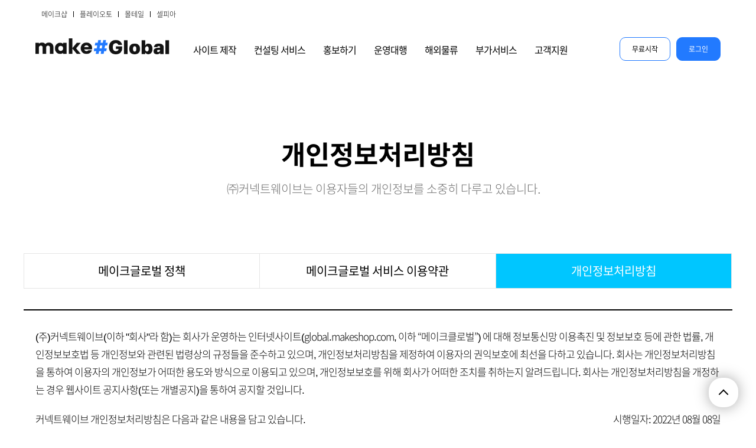

--- FILE ---
content_type: text/html
request_url: http://makeglob.com/member/policy_info_220808
body_size: 37449
content:
<!DOCTYPE html>
<html lang="ko">
<head>
    <meta charset="utf-8" />
    <meta name="google-translate-customization" content="783034727cf2a0ca-ba645a0d6f44c311-g4415aac5566c6852-c"></meta>
    <meta name="google-site-verification" content="rMZ89xsnqc2Z0XsfuXW4IpP1RKgl_eZf3oe51uTpLYc" />
    <meta http-equiv="X-UA-Compatible" content="IE=edge,chrome=1">
    <LINK REL="SHORTCUT ICON" type="image/x-icon" href="/images/shortcut.ico" />
    <link rel="apple-touch-icon" href="/images/makeglob.png" />
    <title>메이크샵 해외진출, 다해줌!</title>
    <meta http-equiv="Imagetoolbar" content="no" />
    <meta name="description" content="메이크 글로비는 중국어, 일본어, 영어 쇼핑몰을 통합 제작/관리 할 수 있는 해외쇼핑몰 제작솔루션입니다. 해외PG 연동, 물류센터 지원">
    <meta name="keywords" content="일본쇼핑몰, 해외쇼핑몰, 해외쇼핑몰제작, 중국쇼핑몰, 미국쇼핑몰, 다국어쇼핑몰, 일본어쇼핑몰, 중국쇼핑몰창업, 해외쇼핑몰창업, 다국어쇼핑몰창업, 미국쇼핑몰구축, 영어쇼핑몰, 영문쇼핑몰, 중국진출, 외국쇼핑몰, 해외광고, 미국쇼핑몰제작, 역직구, QQ메신저">
    <meta name="keywords" content="makeglob, overseas shopping mall, overseas shopping mall build, multilingual shopping mall, overseas shipping mall, english shipping mall, japanese shipping mall, chineseshipping mall">
    <META NAME="ROBOTS" CONTENT="INDEX, FOLLOW">
    <link type="text/css" href="/css/font-awesome.css" rel="stylesheet" />
    <link type="text/css" href="/css/base.css" rel="stylesheet" />
    <link type="text/css" href="/css/layout.css" rel="stylesheet" />
    <script type="text/javascript" src="/js/jquery-1.7.2.min.js"></script>
    <!--[if IE 6]>
    <script type="text/javascript" src="/js/DD_belatedPNG_0.0.8a-min.js"></script>
    <script type="text/javascript">
        DD_belatedPNG.fix('.png24');
    </script>
    <![endif]-->


    <!--
<script async src="https://www.googletagmanager.com/gtag/js?id=UA-116543181-1"></script>
<script>
  window.dataLayer = window.dataLayer || [];
  function gtag(){dataLayer.push(arguments);}
  gtag('js', new Date());
  gtag('config', 'UA-116543181-1');
  var gtag_event_sign='';
  if(gtag_event_sign =='Y'){
	  gtag('event', 'sign_up', { method : 'Google' });
  }
</script>
-->


    <!-- Google Tag Manager 250728 설치 -->
    <script>
        (function(w,d,s,l,i){w[l]=w[l]||[];w[l].push({'gtm.start':
                new Date().getTime(),event:'gtm.js'});var f=d.getElementsByTagName(s)[0],
            j=d.createElement(s),dl=l!='dataLayer'?'&l='+l:'';j.async=true;j.src=
            'https://www.googletagmanager.com/gtm.js?id='+i+dl;f.parentNode.insertBefore(j,f);
        })(window,document,'script','dataLayer','GTM-NS8FV8QX');
    </script>
    <!-- End Google Tag Manager -->


    <!-- naver analytics -->
    <script type="text/javascript" src="//wcs.naver.net/wcslog.js"></script>
    <script type="text/javascript">
        if (typeof wcs != 'undefined') {
            
            <!-- 메이크글로벌 공통 적용 스크립트 , 모든 페이지에 노출되도록 설치. 단 전환페이지 설정값보다 항상 하단에 위치해야함 231127 -->
            if (!wcs_add) var wcs_add={};
            wcs_add["wa"] = "s_3a5cc149b24a";
            if (!_nasa) var _nasa={};
            if(window.wcs){
                wcs.inflow();
                wcs_do(_nasa);
            }
        }
    </script>
</head>

<style>
    /* 공통 */
    .bt_ani01 {
        -webkit-transition: background 0.4s ease-in-out 0s;
        -moz-transition: background 0.4s ease-in-out 0s;
        -ms-transition: background 0.4s ease-in-out 0s;
        -o-transition: background 0.4s ease-in-out 0s;
        transition: background 0.4s ease-in-out 0s;
    }

    input:focus {
        outline: none;
    }


    #gbonestop_wrap .gbonestop_header {
        display: none;
    }

    /* 예전 컨텐츠 레이아웃 정렬 */
    #subContainer {
        background: none !important;
        margin-top: 50px;
    }

    #subContainer .sub-phd {
        display: none;
    }

    #subContainer #subAside {
        display: none;
    }

    #subContainer #subContent {
        float: none !important;
        margin: 0 auto;
    }

    #subContainer #subContent .loc-nav {
        display: none;
    }


    #hd-wrap[data-view="main"] .logo img {
        /*filter: brightness(100);*/
    }

    #hd-wrap[data-view="main"] .logo img.white {
        display: block;
    }

    #hd-wrap[data-view="main"] .logo img.ori {
        display: none;
    }

    #hd-wrap:not([data-view="main"]) .logo img.whi {
        display: none;
    }


    #hd-wrap[data-view="main"] {
        /*background: rgba(0, 0, 0, 0.10);*/
        background: rgba(0, 0, 0, 0);
        position: fixed;
    }

    #hd-wrap[data-view="main"] .hd-container .hd-content .hd-menu > ul > li > a {
        color: #fff;
    }

    #hd-wrap[data-view="main"].fixed .hd-container .hd-content .hd-menu > ul > li > a {
        color: #000;
    }

    #hd-wrap[data-view="main"] .hd-container .hd-content .hd-gnb > ul > li > a {
        color: #fff;
    }

    #hd-wrap[data-view="main"]:hover .hd-container .hd-content .hd-menu > ul > li > a {
        color: #000;
    }


    #hd-wrap[data-view="main"].fixed .hd-container .hd-content .hd-gnb > ul > li.free > a {
        color: #000;
    }

    #hd-wrap[data-view="main"] .hd-container .hd-content .hd-gnb > ul > li.free a {
        border: 1px solid #fff;
    }

    #hd-wrap[data-view="main"].fixed .hd-container .hd-content .hd-gnb > ul > li > a {
        border: 1px solid #227aff;
    }

    #hd-wrap[data-view="main"]:hover .hd-container .hd-content .hd-gnb > ul > li > a {
        border: 1px solid #227aff;
    }

    #hd-wrap[data-view="main"]:hover .hd-container .hd-content .hd-gnb > ul > li.free > a {
        color: #000;
    }


    #hd-wrap[data-view="main"]:hover .hd-container .hd-nav > ul > li > a {
        color: #000;
    }

    #hd-wrap[data-view="main"]:hover .hd-container .hd-nav > ul > li > a:before {
        background: #000;
    }

    #hd-wrap[data-view="main"] .hd-container .hd-nav > ul > li > a:before {
        background: #fff;
    }

    #hd-wrap[data-view="main"] .hd-container .hd-nav > ul > li > a {
        color: #fff;
    }

    #hd-wrap[data-view="main"].fixed .hd-container .hd-nav > ul > li > a:before {
        background: #000;
    }

    #hd-wrap[data-view="main"].fixed .hd-container .hd-nav > ul > li > a {
        color: #000;
    }




    #hd-wrap {
        background: rgba(255, 255, 255, 0.9);
        z-index: 10000;
        width: 100%;
        height: auto;
        /* transition: max-height 0.5s ease, opacity 0.5s ease, padding 0.5s ease; */
        transition: all 0.5s;
        /*transition: transform 0.5s cubic-bezier(0.68, -0.55, 0.27, 1.55), top 0.5s ease-in-out;*/
        position: relative;
    }


    #hd-wrap.fixed {
        background: rgba(255, 255, 255, 0.95);
        position: fixed;
        top: 0;
        /*animation: smoothBounceDown 0.6s cubic-bezier(0.68, -0.55, 0.27, 1.55);*/
    }
    @keyframes smoothBounceDown {
        0% {
            transform: translateY(-15px);
        }
        40% {
            transform: translateY(5px);
        }
        60% {
            transform: translateY(-3px);
        }
        100% {
            transform: translateY(0);
        }
    }

    /* 고정 해제 시 부드러운 덜컹 효과 */
    @keyframes smoothBounceUp {
        0% {
            transform: translateY(0);
        }
        40% {
            transform: translateY(-5px); /* 살짝 위로 이동 */
        }
        60% {
            transform: translateY(3px);  /* 아래로 살짝 내려가며 덜컹 효과 */
        }
        100% {
            transform: translateY(0);
        }
    }

    #hd-wrap.removing {
        animation: smoothBounceUp 0.6s cubic-bezier(0.68, -0.55, 0.27, 1.55); /* 덜컹거리는 해제 애니메이션 */
    }


    #hd-wrap .logo img {
        width: 227px;
        height: auto;
        filter: none;
        transition: none!important;
    }

    #hd-wrap .top_bn {
        background-color: #000;
        text-align: center;
        display: none;
    }

    #hd-wrap .top_bn a {
        display: block;
        width: 1200px;
        margin: 0 auto;
    }

    #hd-wrap .top_bn .close {
        cursor: pointer;
        position: absolute;
        top: 5px;
        left: 50%;
        margin-left: 582px;
        width: 25px;
        height: 25px;
        z-index: 100000;
    }

    #hd-wrap .top_bn .close:before,
    #hd-wrap .top_bn .close:after {
        position: absolute;
        right: 7px;
        top: 6px;
        content: '';
        height: 18px;
        width: 1px;
        background-color: #fff;
    }

    #hd-wrap .top_bn .close:before {
        transform: rotate(45deg);
    }

    #hd-wrap .top_bn .close:after {
        transform: rotate(-45deg);
    }

    #hd-wrap .top_bn {
        max-height: 3000px;
        opacity: 1;
        transition: max-height 0.5s ease, opacity 0.5s ease, padding 0.5s ease;
        display: none !important;
    }

    #hd-wrap.fixed .top_bn {
        max-height: 0px; /* Adjust this value as needed */
        opacity: 0;
    }




    #hd-wrap .hd-container {
        /*background-color: #fff;*/
        padding: 10px 0;
        /*overflow: hidden;*/
        /*border-bottom: 1px solid #e5e5e5;*/
    }

    #hd-wrap .hd-container .hd-content {
        margin: 10px auto 0 auto;
        padding: 0 60px;
        min-width: 1200px;
        /*overflow: hidden;*/
        display: flex;
        flex-wrap: wrap;
        box-sizing: border-box;
    }





    #hd-wrap:hover {
        background: rgba(255, 255, 255, 0.95);
    }

    #hd-wrap:hover .hd-gnb > ul > li > a {
        color: #000;
    }

    #hd-wrap:hover .hd-nav > ul > li > a {
        color: #000;
    }

    #hd-wrap.fixed .hd-nav > ul > li > a {
        color: #000;
    }

    #hd-wrap:hover .hd-nav > ul > li > a:before {
        background: #000;
    }

    #hd-wrap.fixed .hd-nav > ul > li > a:before {
        background: #000;
    }

    #hd-wrap.fixed .logo img.ori,
    #hd-wrap:hover .logo img.ori {
        display: block;
    }

    #hd-wrap.fixed .logo img.whi,
    #hd-wrap:hover .logo img.whi {
        display: none;
    }


    #hd-wrap .hd-container .hd-content .hd-menu {
        margin: 20px 0 0 0;
    }

    #hd-wrap .hd-container .hd-content .hd-menu > ul {
        list-style: none;
        margin: 0;
        padding: 0;
        display: flex;
        flex-wrap: wrap;
    }

    #hd-wrap .hd-container .hd-content .hd-menu > ul > li {
        /*display: inline;*/
        margin-left: 40px;
    }

    #hd-wrap .hd-container .hd-content .hd-menu > ul > li.on > a::before {
        width: 100%;
        background-color: #333;
    }


    #hd-wrap .hd-container .hd-content .hd-menu > ul > li > a {
        color: #000;
        text-decoration: none;
        font-size: 16px;
        font-weight: 400;
        letter-spacing: -1px;
    }

    #hd-wrap .hd-container .hd-content .hd-menu > ul > li > a::before {
        content: '';
        display: block;
        width: 10px;
        height: 3px;
        position: absolute;
        top: 35px;
        transition: all 0.5s;
        z-index: 1;
    }

    #hd-wrap .hd-container .hd-content .hd-menu > ul > li:hover > a::before {
        width: 100%;
        background-color: #333;
    }


    #hd-wrap.fixed .hd-menu > ul > li > a,
    #hd-wrap:hover .hd-menu > ul > li > a {
        color: #000;
    }

    #hd-wrap.fixed .hd-gnb > ul > li > a {
        color: #000;
    }

    #hd-wrap .hd-container .hd-content .logo {
        display: flex;
        align-items: center;
    }
    #hd-wrap .hd-container .hd-content .logo a {
        display: block;
        margin-top: -13px;
        position: relative;
    }

    #hd-wrap .hd-container .hd-content .hd-menu > ul > li {
        position: relative;
        padding: 10px 0;
        margin-top: -10px;
    }

    #hd-wrap .hd-container .hd-content .hd-menu > ul > li .sub_menu {
        overflow: hidden;
        max-height: 0;
        position: absolute;
        background: #fff;
        top: 35px;
        left: 50%;
        padding: 10px 10px;
        border-radius: 15px;
        border: 1px solid #DBDEE1;
        opacity: 0;
        transition: max-height 0.5s ease, opacity 0.5s ease, padding 0.5s ease;
        transform: translateX(-50%);
        width: max-content; /* Ensure the width is consistent */
        min-width: 100%; /* Ensure the submenu is at least as wide as the parent */
        display: block;
    }

    #hd-wrap .hd-container .hd-content .hd-menu > ul > li:hover .sub_menu,
    /*#hd-wrap .hd-container .hd-content .hd-menu > ul > li.on .sub_menu,*/
    #hd-wrap .hd-container .hd-content .hd-menu > ul > li:hover .sub_menu,
    #hd-wrap .hd-container .hd-content .hd-menu > ul > li:hover .sub_menu {
        max-height: 300px; /* Adjust this value as needed */
        opacity: 1;
    }

    #hd-wrap .hd-container .hd-content .hd-menu > ul > li:hover .sub_menu,
    #hd-wrap .hd-container .hd-content .hd-menu > ul > li .sub_menu li:first-child {
        margin-top: 0;
    }

    #hd-wrap .hd-container .hd-content .hd-menu > ul > li:hover .sub_menu,
    #hd-wrap .hd-container .hd-content .hd-menu > ul > li .sub_menu li {
        margin: 5px 0 0px 0;
    }

    #hd-wrap .hd-container .hd-content .hd-menu > ul > li .sub_menu li a {
        text-decoration: none;
        font-size: 13px;
        line-height: 20px;
        display: block;
        padding: 5px 10px;
        transition: all 0.2s;
        font-weight: 400;
    }

    #hd-wrap .hd-container .hd-content .hd-menu > ul > li .sub_menu li a:hover {
        border-radius: 8px;
        background: #F3F6FF;
        font-weight: 500;
        color: #202225;
    }

    #hd-wrap .hd-container .hd-content .hd-gnb {
        margin: 10px 0 0 auto;
    }

    #hd-wrap .hd-container .hd-content .hd-gnb ul {
        display: flex;
        flex-wrap: wrap;
    }

    #hd-wrap .hd-container .hd-content .hd-gnb > ul > li {
        margin: 0 0 0 10px;
        overflow: hidden;
    }

    #hd-wrap .hd-container .hd-content .hd-gnb > ul > li.login a {
        background: #227aff;
        color: #fff;
    }
    #hd-wrap .hd-container .hd-content .hd-gnb > ul > li > a {
        position: relative;
        padding: 10px 20px;
        color: #000;
        border-radius: 10px;
        text-decoration: none;
        font-size: 12px;
        border: 1px solid #227aff;
        overflow: hidden;
        z-index: 0;
        transition: color 0.3s ease, border-color 0.3s ease;
        display: block;
    }

    /* 배경 확장 및 페이드 효과 */
    #hd-wrap .hd-container .hd-content .hd-gnb > ul > li > a::before {
        content: "";
        position: absolute;
        top: 50%;
        left: 50%;
        width: 300%;
        height: 300%;
        background: #227aff;
        transition: transform 0.5s cubic-bezier(0.4, 0, 0.2, 1), opacity 0.3s ease; /* 더 자연스러운 전환 */
        border-radius: 50%;
        transform: translate(-50%, -50%) scale(0);
        opacity: 0;
        z-index: -1;
    }

    /* 마우스 오버 시 배경 확장과 페이드 인 */
    #hd-wrap .hd-container .hd-content .hd-gnb > ul > li > a:hover::before {
        transform: translate(-50%, -50%) scale(1);
        opacity: 1;
    }

    /* 마우스 오버 시 텍스트 색상 및 테두리 색상 전환 */
    #hd-wrap .hd-container .hd-content .hd-gnb > ul > li.free > a:hover {
        color: #fff !important;
    }

    #hd-wrap .hd-container .hd-content .hd-gnb > ul > li.login > a:hover {
        color: #fff !important;
        border-color: #000;
        background: none;
    }

    #hd-wrap .hd-container .hd-content .hd-gnb > ul > li.login > a:hover::before {
        background: #000;
    }


    #hd-wrap .hd-container .hd-nav {
        padding: 5px 60px 10px 60px;
        min-width: 1200px;
        box-sizing: border-box;
    }

    #hd-wrap .hd-container  .hd-nav ul {
        display: flex;
        flex-wrap: wrap;
        justify-content: right;
    }

    #hd-wrap .hd-container .hd-nav > ul > li {
        margin: 0 0 0 10px;
    }

    #hd-wrap .hd-container .hd-nav > ul > li:first-child a:before {
        display: none;
    }

    #hd-wrap .hd-container .hd-nav > ul > li > a:before {
        content: "";
        width: 1px;
        height: 10px;
        background: #000;
        display: inline-block;
        margin: 0 10px 0 0;
        transition: all 0.5s;
    }



    #hd-wrap .hd-container .hd-nav > ul > li > a {
        display: block;
        font-weight: 300;
        color: #000;
        transition: color 0.5s ease, font-weight 0.5s ease;
    }

    #hd-wrap .hd-container .hd-nav > ul > li > a:hover {
        font-weight: 500;
    }



    .quick_top {
        transition: all 0.3s;
        /* display:none;*/
        background:#fff;
        /*transition: background 0.4s ease-in-out 0s;*/
        position: fixed;
        bottom: 30px;
        right: 30px;
        border: 1px solid #FFFFFF33;
        width: 50px;
        height: 50px;
        border-radius: 45%;
        line-height: 50px;
        text-align: center;
        box-sizing: border-box;
        cursor: pointer;
        box-shadow: 0px 0px 24px 0px #0000005A;
        z-index: 3000;
    }
    .quick_top .arrow {
        position: absolute;
        top: 50%;
        left: 50%;
        transform: translate(-50%, -50%);
    }
    .quick_top:hover { background-color: #222;}
    .quick_top:hover .arrow { filter: invert(1);  }

    .quick_top.dw { transform: rotate(180deg);}



    .quick_top .arrow {
        position: absolute;
        display: inline-block;
        height: 12px;
        width: 12px;
        vertical-align: middle;
        /*margin: -4px 5px 0 5px;*/
        margin: 3px 0 0 0px;
    }

    .quick_top .arrow::after {
        position: absolute;
        left: 0;
        top: 0;
        content: '';
        width: 10px;
        height: 10px;
        border-top: 2px solid #000;
        border-right: 2px solid #000;
        transform: rotate(315deg);
    }



</style>

<style>
@media screen and (max-width: 1280px) {
    body {
        min-width: auto;
    }
}


</style>







<meta name="viewport" content="width=device-width, initial-scale=1.0, maximum-scale=1.0, minimum-scale=1.0, user-scalable=0"/>
<meta name="format-detection" content="telephone=no"> <!-- 아이폰 전화번호 감지 -->

<Style>

    @font-face {
        font-family: 'Pretendard';
        font-weight: 100;
        font-style: normal;
        src: url('/font/Pretendard-Thin.eot');
        src: url('/font/Pretendard-Thin.eot?#iefix') format('embedded-opentype'),
        url('/font/Pretendard-Thin.woff2') format('woff2'),
        url('/font/Pretendard-Thin.woff') format('woff'),
        url('/font/Pretendard-Thin.ttf') format("truetype");
        font-display: swap;
    }
    @font-face {
        font-family: 'Pretendard';
        font-weight: 200;
        font-style: normal;
        src: url('/font/Pretendard-ExtraLight.eot');
        src: url('/font/Pretendard-ExtraLight.eot?#iefix') format('embedded-opentype'),
        url('/font/Pretendard-ExtraLight.woff2') format('woff2'),
        url('/font/Pretendard-ExtraLight.woff') format('woff'),
        url('/font/Pretendard-ExtraLight.ttf') format("truetype");
        font-display: swap;
    }
    @font-face {
        font-family: 'Pretendard';
        font-weight: 300;
        font-style: normal;
        src: url('/font/Pretendard-Light.eot');
        src: url('/font/Pretendard-Light.eot?#iefix') format('embedded-opentype'),
        url('/font/Pretendard-Light.woff2') format('woff2'),
        url('/font/Pretendard-Light.woff') format('woff'),
        url('/font/Pretendard-Light.ttf') format("truetype");
        font-display: swap;
    }
    @font-face {
        font-family: 'Pretendard';
        font-weight: 400;
        font-style: normal;
        src: url('/font/Pretendard-Regular.eot');
        src: url('/font/Pretendard-Regular.eot?#iefix') format('embedded-opentype'),
        url('/font/Pretendard-Regular.woff2') format('woff2'),
        url('/font/Pretendard-Regular.woff') format('woff'),
        url('/font/Pretendard-Regular.ttf') format("truetype");
        font-display: swap;
    }
    @font-face {
        font-family: 'Pretendard';
        font-weight: 500;
        font-style: normal;
        src: url('/font/Pretendard-Medium.eot');
        src: url('/font/Pretendard-Medium.eot?#iefix') format('embedded-opentype'),
        url('/font/Pretendard-Medium.woff2') format('woff2'),
        url('/font/Pretendard-Medium.woff') format('woff'),
        url('/font/Pretendard-Medium.ttf') format("truetype");
        font-display: swap;
    }
    @font-face {
        font-family: 'Pretendard';
        font-weight: 600;
        font-style: normal;
        src: url('/font/Pretendard-SemiBold.eot');
        src: url('/font/Pretendard-SemiBold.eot?#iefix') format('embedded-opentype'),
        url('/font/Pretendard-SemiBold.woff2') format('woff2'),
        url('/font/Pretendard-SemiBold.woff') format('woff'),
        url('/font/Pretendard-SemiBold.ttf') format("truetype");
        font-display: swap;
    }
    @font-face {
        font-family: 'Pretendard';
        font-weight: 700;
        font-style: normal;
        src: url('/font/Pretendard-Bold.eot');
        src: url('/font/Pretendard-Bold.eot?#iefix') format('embedded-opentype'),
        url('/font/Pretendard-Bold.woff2') format('woff2'),
        url('/font/Pretendard-Bold.woff') format('woff'),
        url('/font/Pretendard-Bold.ttf') format("truetype");
        font-display: swap;
    }
    @font-face {
        font-family: 'Pretendard';
        font-weight: 800;
        font-style: normal;
        src: url('/font/Pretendard-ExtraBold.eot');
        src: url('/font/Pretendard-ExtraBold.eot?#iefix') format('embedded-opentype'),
        url('/font/Pretendard-ExtraBold.woff2') format('woff2'),
        url('/font/Pretendard-ExtraBold.woff') format('woff'),
        url('/font/Pretendard-ExtraBold.ttf') format("truetype");
        font-display: swap;
    }
    @font-face {
        font-family: 'Pretendard';
        font-weight: 900;
        font-style: normal;
        src: url('/font/Pretendard-Black.eot');
        src: url('/font/Pretendard-Black.eot?#iefix') format('embedded-opentype'),
        url('/font/Pretendard-Black.woff2') format('woff2'),
        url('/font/Pretendard-Black.woff') format('woff'),
        url('/font/Pretendard-Black.ttf') format("truetype");
        font-display: swap;
    }




</Style>


<style>


    .btn_menu {
        position: absolute;
        left: 0;
        top: 50%;
        width: 34px;
        height: 34px;
        border: 0;
        z-index: 100000;
        background: none;
        transform: translate(50%, -50%);
    }




    .btn_menu > span {
        position:absolute;
        left:14%;
        right:14%;
        height:2px;
        background:#fff;
    }
    .btn_menu > span:nth-of-type(1) {
        top:8px;
    }
    .btn_menu > span:nth-of-type(2) {
        top:50%;margin-top:-1px;
    }
    .btn_menu > span:nth-of-type(3) {
        bottom:8px;
    }


    #hd-wrap .btn_menu {
        display: none;
    }

    .btn_close {
        position:absolute;
        right:18px;
        top:12px;
        width:34px;
        height:34px;
        background:#000;
        border: 0;
        display: none;
    }
    .btn_close > span{position:absolute;left:14%;right:14%;top:50%;height:2px;margin-top:-1px;background:#fff;transform-origin:center center;}
    .btn_close > span:nth-of-type(1){transform:rotate(-45deg);}
    .btn_close > span:nth-of-type(2){transform:rotate(45deg);}

    #wrap #hd-wrap .hd-container .hd-content .hd-menu > ul > li {
        padding-bottom: 0.5rem;
        margin-bottom: 0.75rem;
    }



#hd-wrap .hd-container .hd-content .hd-menu > ul > li .arrow {
    display: none;
}


</style>

<script>
$(function(){
    $(".btn_menu, .btn_close").on("click",function(){
        $("#hd-wrap").toggleClass("asideon");
    });

    $("#hd-wrap .hd-container .hd-content .hd-menu > ul > li .arrow").on("click",function(){
        $(this).parent().toggleClass("active");
    });
});
</script>



<body>





<div class="quick_top">
    <span class="arrow"></span>
    <!--<img src="//ntpet0.globimg.com/shop/img/top_arrow.png">-->
</div>




<div id="wrap">
    <header id="hd-wrap" >
        <button type="button" class="btn_menu"><span></span><span></span><span></span></button>

        <div class="top_bn" style="background-color: rgb(232, 246, 255);">
            <!--<a href="/hanjinoneclick"><img src="/images/Frontend/korean/subcontent/hanjin_topbn.png"></a>-->
            <a href="https://www.plto.com/event/Randing/?promo_no=1273" target="_blank"><img src="/images/Frontend/korean/subcontent/240617topbn_pc.png"></a>
            <div class="close" style="filter: grayscale(100%) brightness(0);"></div>
        </div>
        <div class="hd-container">
            <div class="hd-nav">
                <ul>
                    <li><a href="//www.makeshop.co.kr" target="_blank">메이크샵</a></li>
                    <li><a href="//www.plto.com" target="_blank">플레이오토</a></li>
                    <li><a href="//post.malltail.com" target="_blank">몰테일</a></li>
                    <li><a href="//www.sellpia.com" target="_blank">셀피아</a></li>
                </ul>
            </div>
            <div class="hd-content">
                <div class="logo">
                    <a href="/">
                        <img src="/images/Frontend/korean/base/logo.png" alt="메이크글로벌 로고" class="ori">
                        <img src="/images/Frontend/korean/base/logo_white.png" alt="메이크글로벌 로고" class="whi">
                    </a>
                </div>
                <nav class="hd-menu">
                    <button type="button" class="btn_close"><span></span><span></span></button>
                    <ul>
                        <li  >
                            <a href="/">사이트 제작</a><span class="arrow"></span>
                            <ul class="sub_menu">
                                <li class="menu_item"><a href="/siservicead">기업형 SI 서비스</a></li>
                                <li class="menu_item"><a href="/onestop">원스탑 서비스</a></li>
                                <li class="menu_item"><a href="/design"">쇼핑몰 디자인</a></li>
                                <li class="menu_item"><a href="/sasiaentry"">동남아 진출 서비스</a></li>
                            </ul>
                        </li>
                        <li  >
                            <a href="/consulting/consultingcare">컨설팅 서비스</a><span class="arrow"></span>
                            <ul class="sub_menu">
                                <li class="menu_item"><a href="/consulting/consultingcare">해외진출 밀착컨설팅</a></li>
                            </ul>
                        </li>
                        <li >
                            <a href="/marketing/seo">홍보하기</a><span class="arrow"></span>
                            <ul class="sub_menu">
                                <li class="menu_item"><a href="/marketing/seo">SEO</a></li>
                                <li class="menu_item"><a href="/advertisement">해외광고</a></li>
                            </ul>
                        </li>
                        <li >
                            <a href="/operation">운영대행</a><span class="arrow"></span>
                            <ul class="sub_menu">
                                <li class="menu_item"><a href="/operation">운영대행</a></li>
                                <li class="menu_item"><a href="/operation#section02">CS대행</a></li>
                            </ul>
                        </li>
                        <li >
                            <a href="/logistics">해외물류</a><span class="arrow"></span>
                            <ul class="sub_menu">
                                <li class="menu_item"><a href="/logistics">몰테일</a></li>
                                <li class="menu_item"><a href="/hanjinoneclick">한진 원클릭 글로벌</a></li>
                            </ul>
                        </li>
                        <li >
                            <a href="/assistance/pay">부가서비스</a><span class="arrow"></span>
                            <ul class="sub_menu">
                                <li class="menu_item"><a href="/assistance/pay">해외결제(PG)</a></li>
                                <li class="menu_item"><a href="/addsupport#analy">애널리언스</a></li>
                                <li class="menu_item"><a href="/addsupport#shoplink">샵링크</a></li>
                                <li class="menu_item"><a href="/addsupport#sellpia">셀피아</a></li>
                                <li class="menu_item"><a href="/addsupport#sms">메일&SMS</a></li>
                                <li class="menu_item"><a href="/addsupport#trans">번역서비스</a></li>
                                <li class="menu_item"><a href="/addsupport#cdn">이미지호스팅</a></li>
                                <li class="menu_item"><a href="/addsupport#gloapp">글로앱</a></li>
                                <li class="menu_item"><a href="/maketlink">해외마켓입점</a></li>
                            </ul>
                        </li>
                        <li >
                            <!-- member -->
                            <a href="/helpdesk/board/list/board_name/notice">고객지원</a><span class="arrow"></span>
                            <ul class="sub_menu">
                                <li class="menu_item"><a href="/helpdesk/board/list/board_name/notice">공지사항</a></li>
                                <li class="menu_item"><a href="/helpdesk/qna_main">1대1 문의</a></li>
                                <li class="menu_item"><a href="/helpdesk/board/list/board_name/faq">자주묻는질문</a></li>
                                <li class="menu_item"><a href="/helpdesk/board/list/board_name/upgrade">업데이트</a></li>
                            </ul>
                        </li>
                    </ul>
                </nav>
                <div class="hd-gnb">
                    <ul>
                        <li class="free"><a href="/member/join_step2">무료시작</a></li>
                        <li class="login"><a href="/member/login">로그인</a></li>
                    </ul>
                </div>

            </div>
        </div>
    </header>


    <script>
        /* 상단 팝업 */
        $(function(){
            const topBn = $('.top_bn');
            if(sessionStorage.getItem('top_bn_hide') === 'true'){
                topBn.hide();
            } else {
                topBn.show();
            }

            $(".top_bn .close").on("click", function(){
                sessionStorage.setItem('top_bn_hide', true);
                topBn.slideUp(200);
            });
        });

        $(function(){
            // FLICKERING CSS BACKGROUND-IMAGE IN IE9
            try {
                document.execCommand('BackgroundImageCache', false, true);
            } catch(e) {}
            // label text
            $('.input-label').focusin(function(){
                $(this).css({'opacity':1, filter: 'alpha(enabled="false")'});
            });
            $('.input-label').focusout(function(){
                if(!$(this).val()) {
                    $(this).css({'opacity':0});
                } else {
                    $(this).css({'opacity':1});
                }
            });
            // gnb all service
            $('#gnb a.all').click(function(){
                $($(this).attr('href')).toggle();
                return false
            });
            $('#layerAllSvc .close').click(function(){
                $('#gnb a.all').trigger('click');
            });
            //footer sitemap
            $('#ftr .fam').mouseenter(function(){
                $(this).find('dt').toggleClass('show');
                $(this).find('ul').toggle();
            });
            //footer sitemap
            $('#ftr .fam').mouseleave(function(){
                $(this).find('dt').toggleClass('show');
                $(this).find('ul').toggle();
            });

            // banner
            $('#topBner .close').click(function() {
                $(this).parent().slideUp(400);
            });
            // banner
            $('#layerAllSvc .tab li a').click(function(e) {
                e.preventDefault();
                $(this).parent('li').addClass('now').siblings('li').removeClass('now');
                $(this.hash).show().siblings('.service').hide();
            });

        });
        function manualPop() {
            window.open("/manual", "manual", "toolbar=0,location=0,status=0,menubar=0,scrollbars=1,resizable=0,width=1020,height=700,left=300,top=50");
        }

        // 정부사업 상담신청 게시글보기 링크변환
        if (document.URL.indexOf('/helpdesk/board/view/')>0){
            $(function(){
                $('#nuBoard .vi-cont a[href="/export/consulting/"]').attr({'href':'javascript:;','onclick':'window.open("/export/consulting","정부지원 상담신청","width=500, height=600, toolbar=no, menubar=no"); return false;'});
            });
        }

        $(function(){

            $.ajax({
                url : '/member/login',
                type : 'post',
                cache : false,
                //data: '',
                //dataType:"JSON",
                success: function (bres) {
                    //var res = $.parseJSON(res);
                    //$(".top_board").html( $(res).find("#ntcBbs") );
                    //console.log( $(bres).find("#ntcBbs > div").length );
                    for (var i = 0; i < $(bres).find("#ntcBbs > div").length - 3; i++) {
                        $(".top_board ul").append( $(bres).find("#ntcBbs > div:eq(" + i + ") ul").html() );
                    }
                    //boardRollRun();
                }
            });

            var _random = Math.floor(Math.random() * $('#hd-wrap .gnb_header .left_txt li.item').length);
            $("#hd-wrap .gnb_header .left_txt li.item").hide().eq(_random).show();


            $(window).on('ready scroll resize', function () {
                var position_y = $(window).scrollTop();
                $('.right_bn').toggleClass('fixed', position_y >= 180);
            });
        });


        window.addEventListener('scroll', function() {
            const header = document.querySelector('#hd-wrap');
            const scrollPosition = window.scrollY || document.documentElement.scrollTop;

            if (scrollPosition > 0) {
                if (!header.classList.contains('fixed')) {
                    header.classList.add('fixed');
                    //$(".quick_top").hide().fadeIn(500);
                    //header.classList.remove('removing');  // fixed 상태에서는 removing 클래스를 제거
                }
            } else {
                if (header.classList.contains('fixed')) {
                    header.classList.remove('fixed');
                    //$(".quick_top").hide().fadeOut(500);
                    /*
                    header.classList.add('removing');  // fixed가 빠질 때 removing 클래스를 추가하여 애니메이션 적용
                    setTimeout(function() {
                        header.classList.remove('fixed');
                        header.classList.remove('removing');  // 애니메이션이 끝나면 removing 클래스 제거
                    }, 600);  // 애니메이션 시간과 동일하게 600ms 설정
                    */
                }
            }
        });


        let preScrollTop = 0;

        window.addEventListener('scroll',() => {
            let nextScrollTop = window.scrollY;

            if(preScrollTop > nextScrollTop) {
                $(".quick_top").removeClass("dw");
            }
            else { // (preScrollTop > nextScrollTop)
                $(".quick_top").addClass("dw");
            }
            preScrollTop = nextScrollTop;
        });

        $(function(){
            $(".quick_top").on("click",function(){ // 스크롤 이동
                if ( $(this).hasClass("dw") ){
                    $("html, body").animate({scrollTop:$(document).height() - $(window).height()}, '500');
                }else{
                    $("html, body").animate({scrollTop:0}, '500');
                }

            });
        });




        /*
        window.addEventListener('scroll', function() {
            const scrollTop = window.pageYOffset || document.documentElement.scrollTop;

            document.querySelector('.footer-nav').classList.toggle('visible', scrollTop <= lastScrollTop);


            lastScrollTop = Math.max(scrollTop, 0);

            if (window.innerHeight + window.scrollY >= document.documentElement.scrollHeight) {
                // 최하단 도달 시
                document.querySelector('.footer-nav').classList.remove('visible');
            }

        });
        */



    </script>




    <div id="container">

<link type="text/css" href="/css/Frontend/korean/sub.css?1763667957" rel="stylesheet" />
<link type="text/css" href="/css/Frontend/korean/member.css" rel="stylesheet" />

<style>
    #policyInfo {width:1200px;}
    #policyInfo .hd {margin:100px 0 35px 0;}
    #policyInfo .hd h1 {text-align:center; font-weight:700; font-size:45px; margin:0 0 5px 0;}
    #policyInfo .hd h2 {text-align:center; font-weight:200; font-size:20px; color:#6e6e6e;}
    #policyInfo h2 {border:0;}
    
    .service_infoTap ul {border-left:1px solid #e5e5e5;}
    .service_infoTap ul li {float:left; width:33.3%; box-sizing: border-box;  border:1px solid #e5e5e5; border-left:0;}
    .service_infoTap ul li a {line-height:58px; text-align:center; display:block; font-size:20px; font-weight:400;}
    .service_infoTap ul li.on a {color:#fff;  background-color:#00c6ff;}
    
    #policyInfo hr {width: 100%; border: 0; border-top:2px solid #000000; display: block; margin: 35px 0 0 0; padding: 0;}
    .csbottom {margin:50px 0 0 0; padding:110px 0 110px 0; text-align:center; border-top:1px solid #dedede;} 
 
    #policyInfo .ahd {margin:30px 20px; padding-left:0;}
    #policyInfo .ahd p {font-size:17px; font-weight:200; line-height:30px;}
    #policyInfo .ahd dl {font-size:17px; font-weight:200; line-height:30px;}
    #policyInfo .ahd p:first-child {margin-bottom:20px;}
    
    #policyInfo .tx-w h3 {font-size:20px; font-weight:600; line-height:40px;}
    #policyInfo .tx-w dt {font-size:20px; font-weight:600; line-height:40px;}
    #policyInfo .tx-w dd {font-size:17px; font-weight:200; line-height:30px;}
    #policyInfo .tx-w p {font-size:17px; font-weight:200; line-height:30px;}
    #policyInfo .tx-w li {font-size:17px; font-weight:200; line-height:30px;}
    
    #policyInfo .als { border-top:1px solid #dedede; border-bottom:1px solid #dedede;}
    #policyInfo .als a {font-size:17px; font-weight:200; color:#000;}
    #policyInfo .als li span {font-size:17px; font-weight:400; line-height:30px;}        
    
    #policyInfo .tx-w .tbl th {font-size:15px; font-weight:600; line-height:40px;}
    #policyInfo .tx-w .tbl td {font-size:15px; font-weight:200; line-height:40px;}
   
    
    #policyInfo .tx-w dt, #policyInfo .tx-w dd {font-size:17px; font-weight:200; line-height:30px;}         
    #policyInfo .csbottomw {margin: 50px 0 0 0; padding: 80px 0 80px 0; text-align: center; border-top: 1px solid #dedede;}    
    #policyInfo .csbottom {width:718px; height:145px; border:4px solid #00c6fd; padding:0; margin:50px auto 0 auto;}
    #policyInfo .csbottom ul {background-color:#fff; width:682px; height:154px; margin:-5px auto 0 auto;}
    #policyInfo .csbottom .cs_txt {font-size:40px; font-weight:100; padding:5px 0 0px 0; color:#000; line-height:70px;}
    #policyInfo .csbottom .cs_num {font-size:38px; font-weight:600; padding:0px 0 0px 0; color:#03c6ff; line-height:30px;}
    #policyInfo .csbottom .cs_time {font-size:15px; font-weight:100; padding:10px 0 0px 0; color:#000;}    
        
	#policyInfo .prev_policy{margin:50px 0 0 20px;font-size:17px;font-weight:200;}
	#policyInfo .prev_policy dt{margin-bottom:5px;color:#ff0000;font-weight:500;}
</style>    

<div id="policyInfo">
    <div class="hd">
        <h1>개인정보처리방침</h1>
        <h2>㈜커넥트웨이브는 이용자들의 개인정보를 소중히 다루고 있습니다.</h2>
    </div>
    <div class="service_infoTap">
        <ul class="clearfix">
            <li><a href="/member/glob_policy">메이크글로벌 정책</a></li>
            <li><a href="/member/policy_use">메이크글로벌 서비스 이용약관</a></li>                
            <li class="on"><a href="/member/policy_info">개인정보처리방침</a></li>                
        </ul>    
    </div>
    
    <hr>

	<div class="ahd">
		<p>
                    (주)커넥트웨이브(이하 "회사"라 함)는 회사가 운영하는 인터넷사이트(global.makeshop.com, 이하 “메이크클로벌”) 에 대해 정보통신망 이용촉진 및 정보보호 등에 관한 법률, 개인정보보호법 등 개인정보와 관련된 법령상의 규정들을 준수하고 있으며, 개인정보처리방침을 제정하여 이용자의 권익보호에 최선을 다하고 있습니다. 회사는 개인정보처리방침을 통하여 이용자의 개인정보가 어떠한 용도와 방식으로 이용되고 있으며, 개인정보보호를 위해 회사가 어떠한 조치를 취하는지 알려드립니다. 회사는 개인정보처리방침을 개정하는 경우 웹사이트 공지사항(또는 개별공지)을 통하여 공지할 것입니다.                                        
                </p>
                <p>커넥트웨이브 개인정보처리방침은 다음과 같은 내용을 담고 있습니다.</p>
		<dl>
			<dt>시행일자: </dt>
			<dd>2022년 08월 08일</dd>
		</dl>
	</div>
    
    
 
    
	<div class="als">
		<ol class="lc"> 
			<li><a href="#anSec1"><span>1.</span>수집하는 개인정보의 항목 및 수집방법 </a></li>
			<li><a href="#anSec2"><span>2.</span>개인정보의 수집 및 이용목적</a></li>
			<li><a href="#anSec3"><span>3.</span>개인정보의 보유 및 이용기간</a></li>
			<li><a href="#anSec4"><span>4.</span>개인정보의 파기 절차 및 방법</a></li>
			<li><a href="#anSec5"><span>5.</span>개인정보의 제3자 제공 </a></li>
			<li><a href="#anSec6"><span>6.</span>개인정보의 처리위탁</a></li>
			<li><a href="#anSec7"><span>7.</span>이용자 및 법정대리인의 권리와 그 행사 방법</a></li>
		</ol>
		<ol class="rc">
			<li><a href="#anSec8"><span>8.</span>개인정보 자동수집 장치(쿠키-cookie)의 설치, 운영 및 그 거부에 관한 사항</a></li>
			<li><a href="#anSec9"><span>9.</span>개인정보보호를 위한 기술적/관리적 대책</a></li>
			<li><a href="#anSec10"><span>10.</span>개인정보보호책임자</a></li>
			<li><a href="#anSec11"><span>11.</span>개인정보에 관한 민원서비스 </a></li>
			<li><a href="#anSec12"><span>12.</span>고지의 의무</a></li>
		</ol>
	</div>
	<div class="tx-w">
		<div id="anSec1">
			<h3>수집하는 개인정보의 항목 및 수집방법 </h3>
			<ol>
				<li>
					<dl>
						<dt>가. 수집하는 개인정보의 항목</dt>
						<dd>
							회사는 회원서비스를 위하여 이용자들에게 맞춤식 서비스를 비롯한 보다 더 향상된 양질의 서비스를 제공하기 위하여 이용자 개인의 정보를 수집하고 있습니다. 
							<dl>
								<dt>&lt;필수항목&gt;</dt> 
								<dd>
                                                                    <p>① 개인/법인회원</p>
                                                                    <p>- 성명, 아이디, 비밀번호, 본인확인값(CI, DI)  : 회원제 서비스 이용에 따른 본인 확인 절차에 이용</p>
                                                                    <p>- 이메일주소, 핸드폰번호 : 고지사항 전달, 불만처리 등을 위한 원활한 의사 소통 경로의 확보</p>
                                                                </dd>
                                                                <dd>
                                                                    <p>② 외국인회원</p>
                                                                    <p>- 아이디, 비밀번호, 성명, 여권번호(또는 외국인등록번호) : 회원제 서비스 이용에 따른 본인 확인 절차에 이용</p>
                                                                    <p>- 이메일, 휴대폰번호 : 고지사항 전달, 불만처리 등을 위한 원활한 의사소통 경로의 확보</p>
                                                                </dd>
							</dl>
							<dl>
								<dd>다양한 서비스 이용과정에서 개인정보를 추가로 수집할 수 있으며, 해당 수집 시점에 이용자에게 안내 및 동의를 받습니다.</dd>
                                                                <dd>
                                                                    <div class="tbl">
                                                                            <table summary="">
                                                                                    <caption></caption>
                                                                                    <colgroup>
                                                                                            <col width="20%" />
                                                                                            <col width="40%" />
                                                                                            <col width="40%" />
                                                                                    </colgroup>
                                                                                    <thead>
                                                                                            <tr>
                                                                                                    <th scope="row">구분</th>
                                                                                                    <th scope="row">목적</th>					
                                                                                                    <th scope="row">수집하는 항목</th>			
                                                                                            </tr>
                                                                                    </thead>
                                                                                    <tbody>
                                                                                            <tr>
                                                                                                    <td>비회원 1:1문의</td>
                                                                                                    <td>1:1 문의 답변 시 이용</td>
                                                                                                    <td>고객명, 비밀번호, 이메일, 핸드폰</td>                                                                                                    
                                                                                            </tr>
                                                                                            <tr>
                                                                                                    <td>상담신청하기</td>
                                                                                                    <td>메이크글로벌 서비스 이용관련 상담에 대한 답변</td>
                                                                                                    <td>이름, 전화번호</td>
                                                                                            </tr>	
                                                                                            <tr>
                                                                                                    <td>회원 1:1문의</td>
                                                                                                    <td>1:1 문의 답변 시 이용</td>
                                                                                                    <td>핸드폰</td>
                                                                                            </tr>                                                                                          
                                                                                    </tbody>
                                                                            </table>
                                                                    </div>                                                                    
                                                                </dd>
							</dl>                                                        
						</dd>
					</dl>
				</li>
				<li>
					<dl>
						<dt>나. 수집방법</dt>
						<dd>
                                                    회사는 이용자들이 회원서비스를 이용하기 위해 회원으로 가입하실 때 서비스 제공을 위한 필수적인 정보들을 온라인 상에서 입력 받고 있습니다. 또한 서비스내에서의 설문조사나 이벤트 행사 시 통계분석이나 경품 제공 등을 위해 선별적으로 개인정보 입력을 요청할 수 있습니다. 그러나, 이용자의 기본적 인권 침해의 우려가 있는 민감한 개인정보(인종 및 민족, 사상 및 신조, 출신지 및 본적지, 정치적 성향 및 범죄기록, 건강상태 및 성생활 등)는 수집하지 않으며 부득이하게 수집해야 할 경우 이용자들의 사전동의를 반드시 구할 것입니다.
						</dd>
					</dl>
				</li>
				<li>
					<dl>
						<dt>다. 서비스 이용과정에서 수집되는 항목</dt>
						<dd>
                                                    <p>서비스 이용과정에서 아래 개인정보 항목들이 자동으로 생성되어 수집될 수 있습니다.</p>
                                                    <p>- 쿠키, 서비스 이용기록, 방문기록, 결제기록</p>
						</dd>
					</dl>
				</li>                                
			</ol>
		</div>
		<div id="anSec2">
			<h3>개인정보의 수집 및 이용목적</h3>
			<ol>
				<li>
					<dl>
						<dt>가. 신규 서비스의 개발</dt>
						<dd>
							이용자들이 제공한 개인정보를 바탕으로 보다 더 유용한 서비스를 개발할 수 있습니다. 회사는 신규 서비스 개발이나 컨텐츠의 확충 시에 기존 이용자들이 회사에 제공한 개인정보를 바탕으로 개발해야 할 서비스의 우선 순위를 보다 더 효율적으로 정하고, 회사는 이용자들이 필요로 할 컨텐츠를 합리적으로 선택하여 제공할 수 있습니다.
						</dd>
					</dl>
				</li>
				<li>
					<dl>
						<dt>나. 회원관리</dt>
						<dd>
							회원제 서비스 이용에 따른 본인확인, 개인 식별, 불량회원의 부정 이용 방지와 비인가 사용 방지, 가입 의사 확인, 연령확인, 만14세 미만 아동 개인정보 수집 시 법정 대리인 동의여부 확인, 불만처리 등 민원처리, 고지사항 전달
						</dd>
					</dl>
				</li>
				<li>
					<dl>
						<dt>다. 마케팅 및 광고에 활용</dt>
						<dd>
							신규 서비스 개발과 이벤트 행사에 따른 정보 전달 및 맞춤 서비스 제공, 인구통계학적 특성에 따른 서비스 제공 및 광고 게재, 접속 빈도 파악 또는 회원의 서비스 이용에 대한 통계
						</dd>
					</dl>
				</li>
				<li>
					<dl>
						<dt>라. 문의답변</dt>
						<dd>
							회원, 비회원의 1:1문의내역에 대한 답변 및 쇼핑몰구축, 운영대행, 해외광고, 기타문의 등 상담에 대한 답변 전달
						</dd>
					</dl>
				</li>                                
			</ol>
		</div>
		<div id="anSec3">
			<h3>개인정보의 보유 및 이용기간</h3>
			<p>
				회사는 이용자의 개인정보를 원칙적으로 개인정보의 수집 및 이용목적이 달성되면 지체 없이 파기합니다. 단, 다음의 정보에 대해서는 아래의 이유로 명시한 기간 동안 보존합니다.
			</p>
			<ol>
				<li>
					<dl>
						<dt>가. 관련법령에 의한 정보보유 사유</dt>
						<dd>- 계약 또는 청약철회 등에 관한 기록 : 5년(전자상거래 등에서의 소비자보호에 관한 법률)</dd>
						<dd>- 대금결제 및 재화 등의 공급에 관한 기록 : 5년(전자상거래 등에서의 소비자보호에 관한 법률)</dd>
						<dd>- 소비자의 불만 또는 분쟁처리에 관한 기록 : 3년(전자상거래 등에서의 소비자보호에 관한 법률)</dd>
						<dd>- 방문(로그)에 관한 기록 : 3개월(통신비밀보호법)</dd>                                                
					</dl>
				</li>
			</ol>
		</div>
		<div id="anSec4">
			<h3>개인정보의 파기 절차 및 방법</h3>
			<p>
                            이용자의 개인정보는 개인정보의 수집 및 이용목적이 달성되면 지체 없이 아래와 같은 방법으로 파기합니다.
			</p>
			<ol>
				<li>
					<dl>
						<dt>가. 파기절차</dt>
						<dd>
							이용자가 서비스 이용 등을 위해 입력하신 정보는 목적이 달성된 후 별도의 DB로 옮겨져(종이의 경우 별도의 서류함) 내부방침 및 기타 관련 법령에 의한 정보보호 사유에 따라(개인정보의 보유 및 이용기간 참조) 일정 기간 저장된 후 파기되어 지며, 별도 DB로 옮겨진 개인정보는 법률에 의한 경우가 아니고서는 보유되어지는 이외의 다른 목적으로 이용되지 않습니다.
						</dd>
					</dl>
				</li>
				<li>
					<dl>
						<dt>나. 파기방법</dt>
						<dd>- 종이에 출력된 개인정보는 분쇄기로 분쇄하거나 소각을 통하여 파기합니다.</dd>
						<dd>- 전자적 파일 형태로 저장된 개인정보는 기록을 재생할 수 없는 기술적 방법을 사용하여 삭제합니다.</dd>
					</dl>
				</li>
			</ol>
		</div>
		<div id="anSec5">
			<h3>개인정보의 제3자 제공 </h3>
			<p>
				회사는 이용자들의 개인정보를 “2. 개인정보의 수집 및 이용목적”에서 동의한 범위내에서 사용하며, 이용자의 사전 동의 없이는 동 범위를 초과하여 이용하거나 원칙적으로 이용자의 개인정보를 외부에 공개하지 않습니다. 다만 아래의 경우에는 예외로 합니다.
			</p>
			<ul>
				<li>
					- 이용자들이 사전에 공개에 동의한 경우
				</li>
				<li>
					- 법령의 규정에 의거하거나, 수사 목적으로 법령에 정해진 절차와 방법에 따라 수사기관의 요구가 있는 경우
				</li>
			</ul>
		</div>
		<div id="anSec6">
			<h3>개인정보의 처리위탁</h3>
			<p>
                            회사는 서비스의 원활한 제공을 위해 개인정보를 위탁처리하고 있으며, 관계 법령에 따라 위탁계약 시 개인정보가 안전하게 관리될 수 있도록 필요한 사항을 규정하고 있습니다.
			</p>
			<div class="tbl">
				<table summary="">
					<caption></caption>
					<colgroup>
						<col width="50%" />
						<col width="50%" />
					</colgroup>
					<thead>
						<tr>
							<th scope="row">위탁대상자(수탁자)</th>
							<th scope="row">위탁업무 내용</th>					
						</tr>
					</thead>
					<tbody>
						<tr>
							<td>㈜드림시큐리티</td>
							<td>실명확인/본인확인</td>
						</tr>
						<tr>
							<td>(주)케이지이니시스</td>
							<td>서비스 이용료 결제</td>
						</tr>	
						<tr>
							<td>(주)써머스플랫폼</td>
							<td>SMS발송서비스</td>
						</tr>	
					</tbody>
				</table>
			</div>
		</div>
		<div id="anSec7">
			<h3>이용자 및 법정대리인의 권리와 그 행사 방법</h3>
			<ol>
				<li>
					가. 이용자 및 법정대리인은 언제든지 등록되어 있는 자신 혹은 당해 만 14세 미만 아동의 개인정보를 조회하거나 수정할 수 있으며, 동의철회(가입해지)를 요청할 수도 있습니다.
				</li>
				<li>
					나. 이용자 혹은 만 14세 미만 아동의 개인정보 조회 및 수정을 위해서는 로그인 후 MyPage에서 ‘개인정보변경’(또는 ‘회원정보수정’ 등)을, 가입해지(동의철회)를 위해서는 “회원탈퇴”를 클릭하여 본인 확인 절차를 거치신 후 직접 열람, 정정 또는 탈퇴가 가능합니다. 혹은 개인정보보호책임자에게 서면, 전화 또는 이메일로 연락하시면 지체없이 조치하겠습니다.
				</li>
				<li>
					다. 이용자가 개인정보의 오류에 대한 정정을 요청하신 경우에는 정정을 완료하기 전까지 당해 개인정보를 이용 또는 제공하지 않습니다. 또한 잘못된 개인정보를 제3자에게 이미 제공한 경우에는 정정 처리결과를 제3자에게 지체 없이 통지하여 정정이 이루어지도록 하겠습니다.
				</li>
				<li>
					라. 회사는 이용자 또는 법정대리인의 요청에 의해 해지 또는 삭제된 개인정보는 “3. 개인정보의 보유 및 이용기간”에 명시된 바에 따라 처리하고 그 외의 용도로 열람 또는 이용할 수 없도록 처리하고 있습니다.
				</li>
			</ol>
		</div>
		<div id="anSec8">
			<h3>개인정보 자동수집 장치(쿠키-cookie)의 설치, 운영 및 그 거부에 관한 사항  </h3>
			<p>
				회사는 개인화되고 맞춤화된 서비스를 제공하기 위해서 이용자의 정보를 저장하고 수시로 불러오는 ‘쿠키(cookie)’ 등을 운용합니다. 쿠키란 회사의 웹사이트를 운영하는데 이용되는 서버가 이용자의 브라우저에 보내는 아주 작은 텍스트 파일로서 이용자의 컴퓨터 하드디스크에 저장됩니다
			</p>
			<ol>
				<li>
					<dl>
						<dt>가. 쿠키 등 사용 목적</dt>
						<dd>
							이용자의 접속 빈도나 방문 시간 등을 분석, 이용자의 취향과 관심분야를 파악 및 자취 추적, 각종 이벤트 참여 정도 및 방문 회수 파악 등을 통한 타겟 마케팅 및 맞춤 서비스 제공
						</dd>
					</dl>
				</li>
				<li>
					<dl>
						<dt>나. 쿠키의 설치/운영</dt>
						<dd>
							이용자는 쿠키 설치에 대한 선택권을 가지고 있습니다. 따라서, 이용자는 웹브라우저에서 옵션을 설정함으로써 모든 쿠키를 허용하거나, 쿠키가 저장될 때마다 확인을 거치거나, 아니면 모든 쿠키의 저장을 거부할 수도 있습니다.
						</dd>
					</dl>
				</li>
				<li>
					<dl>
						<dt>다. 쿠키 설정 거부 방법</dt>
						<dd>
							쿠키 설정을 거부하는 방법으로는 이용자가 사용하시는 웹 브라우저의 옵션을 택함으로써 모든 쿠키를 허용하거나 쿠키를 저장할 때마다 확인을 거치거나, 모든 쿠키의 저장을 거부할 수 있습니다. 단, 이용자께서 쿠키 설치를 거부하였을 경우 서비스 제공에 어려움이 있을 수 있습니다.<br>                                                        
						</dd>
					</dl>
				</li>
			</ol>
			<p>
				설정방법 예(인터넷 익스플로어의 경우) : 웹 브라우저 상단의 도구 > 인터넷 옵션 > 개인정보
			</p>
		</div>
		<div id="anSec9">
			<h3>개인정보보호를 위한 기술적/관리적 대책 </h3>
			<ol>
				<li>
					<dl>
						<dt>
							가. 회사는 이용자의 개인정보를 처리함에 있어 개인정보가 분실, 도난, 유출, 변조, 또는 훼손되지 않도록 안전성 확보를 위하여 다음과 같은 기술적 대책을 강구하고 있습니다.
						</dt>
						<dd>
							- 이용자의 개인정보는 암호화 되어 보호되고 있습니다. 그러나 이용자의 개인정보를 회사가 암호화시켜 보호하고 있음에도 불구하고 공공장소에서의 인터넷사용 등의 과정에서 의도하지 않게 분실하거나 타인에게 도난 또는 유출될 가능성이 있습니다. 그러므로 이용자는 개인정보를 타인에게 유출시키거나 대여, 제공 등 공개하여서는 아니 되며, 피싱 등 사회공학적 방법에 의한 개인정보 무단 수집으로부터 자신의 개인정보를 책임 있게 관리하여야 합니다. 이러한 개인정보의 분실, 도난 유출, 피싱, 공개에 대해서 회사는 어떠한 책임도 지지 않습니다.
						</dd>
						<dd>
							- 이용자의 개인정보는 기본적으로 비밀번호에 의해 보호되며, 파일 및 전송 데이터를 암호화하여 중요한 데이터는 별도의 보안기능을 통해 보호되고 있습니다
						</dd>
						<dd>
							- 회사는 항상 새로운 정보를 자동으로 Update하는 백신을 이용하여 컴퓨터 바이러스에 의한 피해를 방지하기 위해 24시간 근무요원이 상주하면서 보호조치를 취하고 있습니다. 만일, 바이러스 침투시 자동으로 바이러스 침투 Alarm을 근무자에게 보냄과 동시에 자동 치료하도록 되어 있습니다.
						</dd>
						<dd>
							- 회사는 암호알고리즘을 이용하여 네트워크상의 개인정보를 안전하게 전송할 수 있는 보안장치(SSL 또는 SET)를 채택하고 있습니다.
						</dd>
						<dd>
							- 회사는 해킹 등 회사 정보통신망 침입에 의해 이용자의 개인정보가 유출되는 것을 방지하기 위해 외부로부터의 침입탐지 및 침입차단 시스템을 24시간 가동하고 있습니다.
						</dd>
					</dl>
				</li>
				<li>
					<dl>
						<dt>
							나. 회사는 이용자의 개인정보보호의 중요성을 인식하고 있으며 이용자의 개인정보보호를 위해 개인정보처리직원을 최소한으로 제한하는 등 다음과 같은 관리적 조치를 취하고 있습니다.
						</dt>
						<dd>
							- 개인정보를 처리하는 직원을 대상으로 새로운 보안 기술 습득 및 개인정보보호의무 등에 관해 정기적인 사내교육 및 외부 위탁교육을 실시하고 있습니다.
						</dd>
						<dd>
							- 회사는 모든 입사자에게 보안서약서를 제출케 함으로 사람에 의한 정보유출을 사전에 방지하고 개인정보처리방침에 대한 이행사항 및 직원의 준수여부를 감시하고 위반내용이 확인되는 경우 이를 시정 또는 개선하고 기타 필요한 조치를 취하기 위한 내부절차를 마련하고 있습니다. 개인정보 관련 처리자의 업무 인수인계는 보안이 유지된 상태에서 철저하게 이뤄지고 있으며 입사/퇴사 후 개인정보 사고에 대한 책임을 명확화하고 있습니다.
						</dd>
						<dd>
							- 개인정보와 일반 데이터를 혼합하여 보관하지 않고 별도의 서버를 통해 분리하여 보관하고 있습니다.
						</dd>
						<dd>
							- 전산실 및 자료 보관실 등을 특별 보호구역으로 설정하여 출입을 통제하고 있습니다.
						</dd>
						<dd>
							- 회사는 이용자 개인의 실수나 기본적인 인터넷의 위험성 때문에 일어나는 일들에 대해 책임을 지지 않습니다. 이용자 개개인이 본인의 개인정보를 보호하기 위해서 자신의 아이디(ID) 와 비밀번호를 적절하게 관리하고 이에 대한 책임을 져야 합니다.
						</dd>
					</dl>
				</li>
			</ol>
		</div>
		<div id="anSec10">
			<h3>개인정보보호책임자</h3>
			<p>
				회사는 이용자가 좋은 정보를 안전하게 이용할 수 있도록 최선을 다하고 있습니다. 개인정보를 보호하는데 있어 이용자에게 고지한 사항들에 반하는 사고가 발생할 시에는 회사가 모든 책임을 집니다. 그러나, 기술적인 보완조치를 했음에도 불구하고, 해킹 등 기본적인 네트워크상의 위험성에 의해 발생하는 예기치 못한 사고로 인한 정보의 훼손 및 방문자가 작성한 게시물에 의한 각종 분쟁에 관해서 회사는 책임을 지지 않습니다. 이용자의 개인정보를 처리하는 책임자는 다음과 같으며 개인정보 관련 문의사항에 신속하고 성실하게 답변해 드리고 있습니다.
			</p>
			<ul>
				<li>개인정보보호책임자 성명 :　이재욱</li>
				<li>전화번호 : 02-2026-2300</li>
				<li>이메일 : ljy4471@cocen.com</li>
			</ul>
		</div>
		<div id="anSec11">
			<h3>개인정보에 관한 민원서비스</h3>
			<p>
				회사는 고객의 개인정보를 보호하고 개인정보와 관련한 불만을 처리하기 위하여 아래와 같이 개인정보보호민원 담당부서를 지정하여 운영하고 있습니다.
			</p>
			<ul>
				<li>개인정보보호민원 담당부서 : 해외기획팀</li>
				<li>전화번호 : 02-6903-9569</li>
				<li>이메일 :help@makeglob.com</li>
			</ul>
			<p>
				이용자는 회사의 서비스를 이용하며 발생하는 모든 개인정보보호 관련 민원을 개인정보보호책임자 혹은 담당부서로 신고하실 수 있습니다. 회사는 이용자들의 신고사항에 대해 신속하게 충분한 답변을 드릴 것입니다. 기타 개인정보침해에 대한 신고나 상담이 필요하신 경우에는 아래 기관에 문의하시기 바랍니다.
			</p>
			<ul>
				<li>- 개인정보 분쟁조정위원회 : 1833-6972 (https://kopico.go.kr)</li>
				<li>- 대검찰청 사이버수사과 : (국번없이) 1301 (http://spo.go.kr)</li>
				<li>- 경찰청 사이버안전국 : (국번없이) 182 (https://cyberbureau.police.go.kr)</li>
				<li>- 한국인터넷 진흥원 개인정보 침해신고센터 : (국번없이) 118 (https://privacy.kisa.or.kr)</li>
			</ul>
		</div>
		<div id="anSec12">
			<h3>고지의 의무</h3>
			<ol>
				<li>
					가. 본 개인정보처리방침을 포함한 기타 개인정보보호에 대한 상세한 내용은 서비스 홈페이지 첫 화면에 공개함으로써 이용자가 언제나 용이하게 보실 수 있도록 조치하고 있습니다.
				</li>
				<li>
					나. 법령 정책 또는 보안기술의 변경에 따라 중요한 내용의 추가 삭제 및 수정이 있을 시에는 변경되는 개인정보처리방침을 시행하기 전에 서비스 홈페이지를 통해 변경이유 및 내용 등에 대하여 공지하도록 하겠습니다.
				</li>
				<li>
					다. 본 개인정보처리방침의 내용은 수시로 변경될 수 있으므로 서비스홈페이지를 방문하실 때 마다 이를 확인하시기 바랍니다.
				</li>
			</ol>
			<p> <br />
				*본 방침은 2022년 08월 08일 부터 시행됩니다.
			</p>
		</div>
	</div>
	
	<dl class="prev_policy">
		<dt>* 이전 개인정보처리방침 확인</dt>
                <dd>- <a href="/member/policy_info_220404">2022.04.04 개인정보 처리방침</a></dd>   
                <dd>- <a href="/member/policy_info_211019">2021.10.19 개인정보 처리방침</a></dd>                
                <dd>- <a href="/member/policy_info_191121">2019.11.21 개인정보 처리방침</a></dd>
		<dd>- <a href="/member/policy_info_160527">2016.05.27 개인정보 처리방침</a></dd>                
	</dl>
    
    
        <div class="csbottomw">
            <div class="csbottom">
                <ul>
                    <li class="cs_txt">고객지원 도움이 필요하신가요?</li>
                    <li class="cs_num">02.6903.9249</li>
                    <li class="cs_time">평일:09:30 - 18:30 (주말 및 공휴일 휴무) 점심 : 12:30 - 13:30</li>            
                </ul>
            </div>            
        </div>            
     
</div><!-- #policyInfo -->    </div><!-- #container -->

<style>


    .need_help h1 {text-align:center; font-weight:700; font-size:45px; margin:0 0 5px 0; color:#fff;}
    .need_help h2 {
        text-align:center;
        font-weight:200;
        font-size:20px;
        color:#fff;
    }

    .need_help .cst_link {font-size:0; text-align:center; margin:46px 0 100px 0;}
    .need_help .cst_link a:first-child {margin-left:0;}
    .need_help .cst_link a {margin:0 0 0 12px; display:inline-block; zoom:1; *display:inline; vertical-align:top; line-height:54px; text-align:center; border:1px solid #00c6ff; min-width:269px; font-weight:500; color:#fff; font-size:20px;}
    .need_help .cst_link a span {color:#00c6ff;}
    .need_help .cst_link a:hover {background-color:#00c6ff; color:#fff;}
    .need_help .cst_link a:hover span {color:#fff;}

    .need_help .send_form {margin:34px auto 43px auto; width:838px; position:relative; top:0; left:0;}
    .need_help .send_form .more_view {position:absolute; bottom:11px; right:-85px; }
    .need_help .send_form .more_view span {font-size:16px; font-weight:400; color:#fff; padding:5px 10px; cursor:pointer;}
    .need_help .send_form .cstq_info {}
    /*
    .need_help .send_form .cstq_info span {width:35%; position: relative; top:0; left:0; margin:0; background-color:#fff; height:56px;}
    .need_help .send_form .cstq_info span label {position: absolute; top:0; left: 30px; font-size: 15px; color: #000; font-weight: 200; margin: 0 0 0 0; width:293px; height: 56px; line-height: 56px;}
    */
    .need_help .send_form input {}
    .need_help .send_form input:first-child {width:20%;}
    .need_help .send_form .help_send {display:inline-block; zoom:1; *display:inline; vertical-align:top; width:30%; background-color:#00c6ff; color:#fff; height:56px;  line-height:56px; text-align:center; font-size:20px; font-weight:500;}
    .need_help .send_form .help_send:after {font-family:FontAwesome; content: "\f00c"; margin:0 0 0 5px; font-size:18px; font-weight:200; background-color:#005069; border-radius:18px; padding:9px;}

    .need_help .send_form #help_agree {display:none;}
    .need_help .send_form .help_agree {width:18px; height:18px; display:inline-block; zoom: 1; *display: inline; cursor: pointer; vertical-align: middle; margin:12px 10px 0 0; background:none; border:1px solid #fff; }
    .need_help .send_form .help_agree.checked:after {font-family:FontAwesome; content: "\f00c"; font-size:13px; font-weight:200; color:#fff; margin:0 0 0 3px;}
    /*
    .need_help .send_form span {color:#fff; font-size:15px; font-weight:200; line-height:20px; display:inline-block; zoom: 1; *display: inline; vertical-align: middle; margin:9px 0 0 0;}
     */




    .need_help .need_qna {/*position:absolute; bottom:0; right:0;*/}



    #footer {padding:60px 0 75px 0; background-color:#f4f4f4; }

    #footer .ftr {  text-align:center;}
    #footer .ftr .bi {margin:20px 0 25px 0; font-size:0;}
    #footer .ftr .bi span img {width:120px; height:auto; margin-left:10px; filter: grayscale(100%);}
    #footer .ftr .bi span {color:#C84729; font-weight:bold; text-decoration:underline; line-height:50px; font-size:0; padding:0 15px 0 0;}
    #footer .ftr .bi a {display:inline-block; zoom:1; *display:inline; vertical-align:top; margin:5px 10px 0 10px;}
    #footer .ftr .clink { zoom: 1; overflow: hidden; font-size:0; margin:10px 0 0 0;}
    #footer .ftr .clink li {display:inline-block; zoom:1; *display:inline; vertical-align:top;}
    #footer .ftr .clink li a {font-size:16px; font-weight:400; color:#444;}
    #footer .ftr .clink li { padding-right: 15px; margin-right: 12px; background: url(/images/common/bul_bar_h10_ddd.gif) no-repeat right 50%; }
    #footer .ftr .clink li.last { margin-left: -2px; background: none; font-weight: 900;}
    #footer .ftr .clink li.last a {color:red;}
    #footer .ftr .clink li a { height: 36px; line-height: 36px; white-space: nowrap; }
    #footer .ftr .clink li a:hover { text-decoration:none; }
    #footer .ftr .addr {  }
    #footer .ftr .addr > p:first-child > span:first-child {color:#5a5454;}
    #footer .ftr .addr p { zoom: 1; overflow: hidden; line-height:20px; text-align:center; font-size:15px; font-weight:200; color:#988b8b; }
    #footer .ftr .addr span {margin:0 7px 0 0;}
    #footer .ftr .addr span a {color:#00c6ff; padding:0 0 0 5px; vertical-align:top;}
    #footer .ftr .addr .copy { margin-top: 6px; font-family: Tahoma; width: 100%; position: relative; background: url(/images/common/new_logo_glob.gif) no-repeat 255px 1px; }
    #footer .ftr .addr .copy span { font-weight: bold; }
    #footer .ftr .addr .copy span.make { color: #617be6; }
    #footer .ftr .addr .copy span.shop { color: #324ec0; }
    #footer .ftr .fam { position: absolute; right: 65px; top: 35px; width: 140px; padding-right: 3px; border: 2px solid #4b4b4b; }
    #footer .ftr .fam dt { height: 20px; padding-left: 9px; line-height: 20px; color: #000; cursor: pointer; background: url(/images/btn/h16_famsite_show.gif) no-repeat right 2px; }
    #footer .ftr .fam ul { display: none; position: absolute; left: -1px; bottom: 20px; width: 143px; padding: 5px 0; border: 1px solid #2f4fc0; background-color: #fff; }
    #footer .ftr .fam ul a { display: block; height: 20px; padding: 0 9px; line-height: 20px; }
    #footer .ftr .fam dt.show { background: url(/images/btn/h16_famsite_hide.gif) no-repeat right 2px; }
    #footer .ftr .fam ul a:hover { background-color: #f0f0f0; }
    #footer .ftr address {color:#988b8b; font-size:14px; font-weight:200;}


    .layer_active {}
    .layer_active .layer_wrap {}
    .layer_wrap {position:fixed; top:0%; left:50%; z-index:10000; margin-left:-493px; /*margin-left:-437px;*/ height: 100%; display:none; overflow:hidden;}
    .layer_wrap .layer_con {position:relative; top:10%; bottom:10%; left:0px; /* left:17px;*/z-index:10000; margin:0px 0; height:650px; /*height:80%;*/ overflow-y: auto; background-color:#fff; min-width:986px;}
    .layer_wrap .layer_con > div {display:block;}
    .layer_wrap .layer_close {position:fixed; top:10%; left:50%; margin-left:447px; z-index:100000; cursor:pointer;}
    body .dim {width:100%; height:100%; background-color:#000; position:fixed; top:0; left:0; opacity: 0.5; }

    /* 상담신청 */
    .cst_wrap {width:780px; margin:30px auto 0 auto; background-color:#fff; text-align:left; display:none;}
    .cst_wrap .hd {border-bottom:2px solid #000; padding:0 0 30px 0;}
    .cst_wrap .hd h1 {font-size: 35px; font-weight: 600; margin:0 0 8px 0;}
    .cst_wrap .hd h2 {font-size: 20px; font-weight: 200; color: #6e6e6e; margin:0; padding:0; border:0; line-height:100%;}

    .cst_wrap .cst_info01 {padding:18px 0 18px 0; border-bottom:1px solid #d6dadd; margin:0 0 20px 0;}
    .cst_wrap .cst_info01 label {font-size:0; margin:0 50px 0 0;}
    .cst_wrap .cst_info01 label.checked .label_box {border:1px solid #10c9ff;}
    .cst_wrap .cst_info01 label.checked .label_box:after {font-family: FontAwesome; content: "\f00c"; font-size: 18px; font-weight: 200; color: #10c9ff; margin: 0 0 0 6px;}
    .cst_wrap .cst_info01 label .label_box {display:inline-block; zoom:1; *display:inline; vertical-align:top; border:1px solid #9e9e9e; width:28px; height:28px; line-height:28px; cursor:pointer;}
    .cst_wrap .cst_info01 label input {display:none; font-size:12px;}
    .cst_wrap .cst_info01 label .txT {font-size:20px; font-weight:600; margin:0 0 0 5px; display:inline-block; zoom:1; *display:inline; vertical-align:top;}

    .cst_wrap .cst_info02 {font-size:0; margin:0 0 20px 0;}
    .cst_wrap .cst_info02 span {position:relative; top:0; left:0; display:inline-block; zoom:1; *display:inline; vertical-align:top; width:318px; height:68px; line-height:68px; border:1px solid #d6dadd; padding:0 30px;}
    .cst_wrap .cst_info02 span label {position:absolute; top:5px; left:30px; font-size:15px; color:#000; font-weight:200; margin:0 0 0 0; width:318px; height:58px; line-height:58px;}
    .cst_wrap .cst_info02 span input {position:absolute; top:5px; left:30px; font-size:15px; color:#000; font-weight:200; margin:0 0 0 0; width:318px; height:58px; line-height:58px; opacity:0; border:0;}
    .cst_wrap .cst_info02 span:first-child {margin:0 20px 0 0;}

    .cst_wrap .cst_info03 {margin:0 0 20px 0; position:relative; top:0; left:0; font-size:0;}
    .cst_wrap .cst_info03 span {display:inline-block; zoom:1; *display:inline; vertical-align:top; height:130px; border:1px solid #d6dadd; width:100%; padding:15px 30px; box-sizing:border-box; font-family:NotoSansCJKkr, Dotum, AppleGothic, Tahoma, Geneva, sans-serif; font-size:15px; font-weight:200; margin:0; color:#a3a3a3;}
    .cst_wrap .cst_info03 span label {position:absolute; top:18px; left:30px; font-size:15px; font-weight:200; margin:0; color:#a3a3a3; height:120px; width:93%;}
    .cst_wrap .cst_info03 span textarea {position:absolute; top:5px; left:5px; height:120px; opacity:0; border:0; width:99%; padding:15px 30px; box-sizing:border-box; font-family:NotoSansCJKkr, Dotum, AppleGothic, Tahoma, Geneva, sans-serif; font-size:15px; font-weight:200; margin:0; color:#a3a3a3;}
    .cst_wrap .cst_info03 span textarea:focus {outline:none;}

    .cst_wrap .cst_agree {
        font-size:0;
        margin:0 0 20px 0;
        /*display: none;*/
    }
    .cst_wrap .cst_agree label {font-size:0; margin:0 50px 0 0;}
    .cst_wrap .cst_agree label.checked .label_box {border:1px solid #10c9ff;}
    .cst_wrap .cst_agree label.checked .label_box:after {font-family: FontAwesome; content: "\f00c"; font-size: 18px; font-weight: 200; color: #10c9ff; margin: 0 0 0 6px;}
    .cst_wrap .cst_agree label .label_box {display:inline-block; zoom:1; *display:inline; vertical-align:top; border:1px solid #9e9e9e; width:28px; height:28px; line-height:28px; cursor:pointer;}
    .cst_wrap .cst_agree label input {display:none; font-size:12px;}
    .cst_wrap .cst_agree label .txT {font-size:18px; font-weight:200; margin:0 0 0 10px; display:inline-block; zoom:1; *display:inline; vertical-align:top; color:#000;}

    .cst_wrap .cst_send {font-soze:0; text-align:center;}
    .cst_wrap .cst_send a {margin:0 0 50px 0; display: inline-block; zoom: 1; *display: inline; vertical-align: top; line-height:54px; text-align: center; border: 3px solid #00c6ff; min-width:290px; font-weight: 400; color: #fff; font-size: 20px; background-color:#00c6ff;}
    .cst_wrap .cst_send a:hover {border:3px solid #00c6ff; color:#00c6ff; background-color:#fff;}

    /* 개인정보 관련 내용 추가 */
    .ft_privacy {margin: 34px auto 43px auto; width: 838px;}
    .ft_privacy table {background-color:#fff;}
    .ft_privacy h2 {text-align:left; font-size:15px; margin:0 0 10px 0;}
    .ft_privacy p {text-align:left; font-size:13px; margin:10px 0 10px 0; color:#fff;}
    .ft_privacy th,
    .ft_privacy td { padding: 6px 0; text-align: center; border: 1px solid #d7d7d7; }
    .ft_privacy th { background-color: #efefef; }
    .ft_privacy th {font-size: 15px; font-weight: 600; line-height: 40px;}
    .ft_privacy td {font-size: 15px; font-weight: 200; line-height: 25px; padding:20px 0;}

    /* 하단 cs 센터 */
    .cs_center {text-align:center; margin:0 auto;}
    .cs_center .tit {text-decoration: underline; text-align:center; margin:0 0 20px 0; font-size:25px; font-weight:bold;}
    .cs_center .tel { font-size:17px;}
    .cs_center .tel .number {font-size:20px;}
    .cs_center .tel .time {}
    .cs_center .tel .b_link {margin:15px 0 15px 0;}
    .cs_center .tel .b_link a {border:1px solid #fff; font-size:13px; padding:5px 10px; border-radius:5px; width:180px; display:inline-block;}
    .cs_center .tel .b_link a:hover {background-color:#000; color:#fff;}
    .cs_center .tel .b_link a:after {content:">"; margin:0 0 0 5px;}
    .cs_center .fax-email { font-size:17px;}







    #wrap .need_help {
        padding: 100px 0 60px 0;
    }



    .need_help {
        position: relative;
        margin: 0;
        padding: 75px 0;
        /* background: url(/images/Frontend/korean/base/help-bg.jpg) no-repeat center center; */
        background: url(/images/Frontend/korean/base/help_back.jpg) no-repeat center center;
        background-size: cover;
        background-attachment: fixed;
        z-index: 0; /* 오버레이 아래로 */
        color: white; /* 텍스트 보이게 조정 (필요시) */

    }

    .need_help::before {
        content: '';
        position: absolute;
        top: 0;
        left: 0;
        width: 100%;
        height: 100%;
        background: rgba(0, 0, 0, 0.2); /* ← 검은 반투명 오버레이 */
        z-index: -1;
        pointer-events: none;
    }



    .need_help {

    }

    .need_help .form-wrap {
        display: flex;
        width: 1200px;
        margin: 60px auto 0 auto;
    }

    .need_help .send_form span {
        /*display: block;*/
    }


    .need_help .form-wrap .ft_privacy th {
        background: none;
    }

    .need_help .form-wrap .ft_privacy th:first-child, .need_help .form-wrap .ft_privacy td:first-child {
        border-left: 0;
    }

    .need_help .form-wrap .ft_privacy th:last-child, .need_help .form-wrap .ft_privacy td:last-child {
        border-right: 0;
    }

    .need_help .form-wrap .ft_privacy table {
        background: none;
    }

    .need_help .check-box {
        width: 1200px;
        margin: 30px auto 0 auto;
        text-align: center;
    }

    .need_help .check-box .agree_wrap {
        /*display: none;*/
    }


    .need_help .check-box .help_send {
        color: #fff;
        line-height: 54px;
        background: rgba(34, 122, 255, 1);
        display: inline-block;
        padding: 0 20px;
        border-radius: 8px;

        font-family: Pretendard;
        font-weight: 700;
        font-size: 18px;
        text-align: center;

    }


    .need_help .form-wrap .ft_privacy {
        width: 560px;
        margin: 0 0 0 0;
    }



    .need_help .send_form {
        width: 560px;
        margin: 0 0 0 auto;
    }
    .need_help .send_form .cstq_info {

    }

    .need_help .send_form .cstq_info p {
        display: flex;
        margin: 0 0 10px 0;
    }

    .need_help .send_form .cstq_info p label {
        width: 100px;
        line-height: 50px;
        font-family: Pretendard;
        font-weight: 700;
        font-size: 18px;
        color: rgba(255, 255, 255, 1);

    }

    .need_help .send_form .cstq_info p input {
        width: calc(100% - 100px);
        line-height: 50px;
        border-radius: 4px;

        font-family: Pretendard;
        font-weight: 400;
        font-size: 16px;
        color: rgba(204, 204, 204, 1);
        padding: 0 20px;
        box-sizing: border-box;
        border: 0;
    }

    .need_help .send_form .cstq_info p input::placeholder {
        color: rgba(204, 204, 204, 1);
    }

    .ft_privacy th, .ft_privacy td {
        border: 1px solid rgba(255, 255, 255, 0.2);
    }

    .need_help .form-wrap .ft_privacy th {
        font-family: Pretendard;
        font-weight: 700;
        font-size: 16px;
        text-align: center;
        color: rgba(255, 255, 255, 1);
    }

    .need_help .form-wrap .ft_privacy td {
        font-family: Pretendard;
        font-weight: 400;
        font-size: 16px;
        color: rgba(255, 255, 255, 1);
    }

    .need_help .form-wrap .ft_privacy td span {
        font-family: Pretendard;
        font-weight: 400;
        font-size: 14px;
        color: rgba(204, 204, 204, 1);
        letter-spacing: -1px;
        display: block;
        line-height: 20px;
    }

    .need_help .form-wrap .ft_privacy p {
        font-family: Pretendard;
        font-weight: 400;
        font-size: 15px;
        color: rgba(204, 204, 204, 1);
        margin: 12px 0 0 0;
    }
    .need_help .send_form .cstq_info p {
        margin: 0 0 20px 0;
    }

    .need_help .send_form .cstq_info p label .mandatory {
        color: rgba(241, 0, 0, 1);
        font-family: Pretendard;
        font-weight: 400;
        font-size: 16px;
        margin: 0 0 0 3px;
    }



    .need_help .agree_wrap {
        margin:10px 0 20px 0;
        display: flex;
        justify-content: center;
        align-items: center;
        vertical-align: middle;
    }

    .need_help .agree_wrap p {
        font-family: Pretendard;
        font-weight: 700;
        font-size: 18px;
        color: rgba(255, 255, 255, 1);
    }

    .need_help .agree_wrap p span {
        color: rgba(241, 0, 0, 1);
    }

    .need_help .agree_wrap #help_agree {
        -webkit-appearance: none;
        position: relative;
        width: 18px;
        height: 18px;
        cursor: pointer;
        outline: none !important;
        border: 1px solid #fff;
        border-radius: 2px;
        background: none;
        margin: 0 10px 0 0;
        position: relative;
        top: 2px;
    }
    .need_help .agree_wrap #help_agree:checked {
        -webkit-appearance: auto;
    }

    .need_help .send_form .more_view {
        display: none;
    }


    .need_help .need_help_text {
        width: 1200px;
        margin: 60px auto 0 auto;
        background: rgba(0, 0, 0, 0.7);
        display: flex;
        padding: 21px 40px;
        box-sizing: border-box;
        border-radius: 10px;
        justify-content: center;
    }

    .need_help .need_help_text dl {
        width: calc(100% / 3 - 70px);
        display: flex;
        gap: 12px;
    }

    .need_help .need_help_text dl:nth-child(2) dd span {
        display: none;
    }
    

    .need_help .need_help_text dl dt {
        font-family: Pretendard;
        font-weight: 700;
        font-size: 14px;
        color: rgba(255, 255, 255, 1);
    }

    .need_help .need_help_text dl dd {
        font-family: Pretendard;
        font-weight: 400;
        font-size: 14px;
        color: rgba(255, 255, 255, 1);
    }
    .need_help .need_help_text dl dd p {
        margin: 0 0 3px 0;
    }

    .need_help .need_help_text dl.link {
        display: flex;
        justify-content: right;
        width: 210px;
    }

    .need_help .need_help_text dl.link a {
        display: block;
        font-family: Pretendard;
        font-weight: 700;
        font-size: 14px;
        color: rgba(255, 255, 255, 1);
        line-height: 42px;
        border-radius: 8px;
        border: 1px solid rgba(255, 255, 255, 0.5);
        min-width: 90px;
        text-align: center;
        padding: 0 20px;
        box-sizing: border-box;
        transition: background 0.4s ease-in-out 0s;
    }

    .need_help .need_help_text dl.link a:hover {
        color: #000;
        background: #fff;
    }

    .need_help .need_help_text dl.link a:hover .arrow::after {
        border-top: 2px solid #000;
        border-right: 2px solid #000;
    }


    .need_help .need_help_text dl.link a .arrow {
        height: 4px;
    }

    .need_help .need_help_text dl.link a .arrow::after {
        width: 4px;
        height: 4px;
    }

    .arrow {
        position: relative;
        display: inline-block;
        height: 12px;
        vertical-align: middle;
        /*margin: -4px 5px 0 5px;*/
        margin: -3px 0 0 2px;
    }

    .arrow::after {
        position: absolute;
        left: 0;
        top: 0;
        content: '';
        width: 10px;
        height: 10px;
        border-top: 2px solid #fff;
        border-right: 2px solid #fff;
        transform: rotate(45deg);
    }

    #footer .ftr .addr span a {
        color: inherit;
        text-decoration: none;
    }

    .need_help .check-box .more_view {
        position: absolute;
        right: -60px;
        top: 50%;
        margin-top: -10px;
    }

    .need_help .check-box .more_view span {
        font-family: Pretendard;
        font-weight: 700;
        font-size: 14px;
        color: rgba(255, 255, 255, 1);
        margin: 0 0 0 10px;
        cursor: pointer;
    }

    .help_send-wrap {
        position: relative;
        display: inline-block;
    }

</style>

<script>
    $(function(){
        $(".need_help .send_form .help_agree").click(function(){
                if ( $(this).hasClass("checked") == false )
                {
                        $(this).addClass("checked");
                }else{
                        $(this).removeClass("checked");
                }
        });

        $('.need_help .send_form .cstq_info span input').focusin(function(){
                $(this).css({'opacity': 1});
                return false
        });

        $('.need_help .send_form .cstq_info span input').focusout(function(){
                if($(this).val()){
                        $(this).css({'opacity': 1});
                } else {
                        $(this).css({'opacity': 0});
                }
                return false
        });

    });

    function layer_pop(obj,lyn,num){
        if ( $("." + obj + "_ori" + "." + num).hasClass(obj + "_ori" + " " + num) ){
            var obj2 = $("." + obj +"_ori" + "." + num).html();
        }else {
            var obj2 = $("." + obj + "." + num).wrap("<div class='" + obj + "_ori" + " " + num + "'/>").parent().html();
        }

        $("." + obj + "." + num).remove();

        $("body").toggleClass("layer_active");
        $("body").append("\
            <div class='dim'></div>\n\
            <div class='layer_wrap'>\n\
                <div class='layer_close'><img src='/images/Frontend/korean/main/modal_close.jpg'></div>\n\
                <div class='layer_con'>" + obj2 + "</div>\n\
            </div>"
        );
        $(".layer_wrap").fadeIn("300");

        $(document).on("click",".dim, .layer_close",function(){
            $(".layer_wrap").fadeOut("300");
            $("body").removeClass("layer_active");
            $(".dim").remove();
            $(".layer_wrap").remove();
            $("." + obj + "." + num).remove();
            $("." + obj + "_ori" + "." + num).append(obj2);
            $("." + obj + "_ori" + "." + num).hide();
        });

        if (typeof(window["layer_pop" + lyn]) == "function"){
            eval("layer_pop" + lyn+"()");
        }

    }

    function layer_popCst(){
        $(function(){
            $(".cst_wrap .cst_info01 label .txT:contains(" + consult_type + ")").parent().addClass("checked").siblings().removeClass("checked");;

            $('.cst_wrap .cst_info02 span input, .cst_wrap .cst_info03 span textarea').focusin(function(){
                    $(this).css({'opacity': 1});
                    return false
            });

            $('.cst_wrap .cst_info02 span input, .cst_wrap .cst_info03 span textarea').focusout(function(){
                    if($(this).val()){
                            $(this).css({'opacity': 1});
                    } else {
                            $(this).css({'opacity': 0});
                    }
                    return false
            });

            $(".cst_wrap .cst_info01 label .label_box, .cst_wrap .cst_agree label .label_box").click(function(){
                    if ( $(this).parent().hasClass("checked") == false )
                    {
                            $(this).parent().addClass("checked");
                            $(this).parent().siblings().removeClass("checked");
                            //$(this).next().attr("checked",true);
                    }else {
                        if ( $(".cst_wrap .cst_agree label").hasClass("checked") == true ){
                            $(this).parent().removeClass("checked");
                        }
                    }
            });
        });
    }

    var consult_type = "기타문의"

    function _send(form){
        if ( form == "cstq_form"){
            var b_subject = consult_type;
        }else {
            var b_subject = $("." + form + " input:[name='consult_type']:checked").val();
        }

        if ( $("." + form + " input[name=b_name]").val().trim() == '') {
            alert('이름을 입력해주세요.');
            $('input[name=b_name]').focus();
            return false;
        }

        if ( $("." + form + " input[name=b_tel]").val().trim() == '') {
            alert('전화번호를 입력해주세요.');
            $('input[name=b_tel]').focus();
            return false;
        }

        if( $("." + form + " input[name='b_privacy']:checked").length == 0 ) {
            alert('개인정보 수집에 동의해주세요.');
            return;
        }

        var b_name = $("." + form + " #b_name").val();
        var b_content = $("." + form + " #consult_add").val();
        var b_tel = $("." + form + " #b_tel").val();
        var params = {"b_subject":b_subject, "b_name":b_name, "b_content":b_content, "b_tel":b_tel}

        $.ajax({
            url : '/helpdesk/XHRsetQna',
            type : 'post',
            cache : false,
            data: params,
            success: function (ret) {
                //console.log(ret);
                alert("신청 완료");

				<!-- naver analytics -->
				if (typeof wcs != 'undefined') {
                    <!-- 메이크글로벌 네이버 전환페이지 설정 231127 -->
					var _nasa = {};
                    if(window.wcs) _nasa["cnv"] = wcs.cnv("4", "10");/*상담신청 완료 통계*/

                    <!-- 메이크글로벌 공통 적용 스크립트 , 모든 페이지에 노출되도록 설치. 단 전환페이지 설정값보다 항상 하단에 위치해야함 231127 -->
                    if (!wcs_add) var wcs_add={};
                    wcs_add["wa"] = "s_3a5cc149b24a";
                    if (!_nasa) var _nasa={};
                    if(window.wcs){
                        wcs.inflow();
                        wcs_do(_nasa);
                    }
				}
				<!-- /naver analytics -->

                <!-- 240130 구글전환소스추가 -->
                window.dataLayer = window.dataLayer || [];
                window.dataLayer.push({
                    'event': 'lead',
                    'value': 1
                });

                document.location.href = "/member/policy_info_220808";
            }
        });
    }
</script>

<div class="need_help" id="need_help">
    <h1>도움이 필요하신가요?</h1>
    <h2>
        해외진출 계획만 하고 있어도 모든 상담이 가능 하며,<br>
        전문 컨설턴트가 쇼핑몰을 오픈할 때까지 모든 과정을 함께 합니다.
    </h2>


    <form class="cstq_form" method="post">
        <div class="form-wrap">

            <div class="ft_privacy">
                <!--
                <h2>개인정보 수집 및 고지</h2>
                -->
                <table summary="">
                    <caption></caption>
                    <colgroup>
                        <col width="20%" />
                        <col width="40%" />
                        <col width="50%" />
                    </colgroup>
                    <thead>
                    <tr>
                        <th scope="row">항목</th>
                        <th scope="row">목적</th>
                        <th scope="row">보유기간</th>
                    </tr>
                    </thead>
                    <tbody>
                    <tr>
                        <td>이름,<br> 전화번호</td>
                        <td>메이크글로벌 서비스<br> 이용관련 상담에 대한 답변</td>
                        <td>
                            상담 답변 시까지<br>
                            <span>(*단, 타 법령에 의해 보존의무가 있는 경우, 법령이 지정한 기간동안 보존)</span>
                        </td>
                    </tr>
                    </tbody>
                </table>
                <p>
                    <!--
                    * 메이크글로벌 서비스 제공을 위해 위와 같이 개인정보를 수집·이용하고자 합니다.<br>
                    * 수집·이용 근거: 「개인정보 보호법」 제15조 제1항 제4호
                    -->
                    * 개인정보 수집이용 동의(필수) 거부 시, 상담신청이 불가능합니다.
                </p>
            </div>



            <div class="send_form">


                    <div class="cstq_info">
                        <p>
                            <label>이름<span class="mandatory">*</span></label>
                            <input type="text" id="b_name" name="b_name" placeholder="성함을 입력해주세요.">
                        </p>
                        <p>
                            <label>전화번호<span class="mandatory">*</span></label>
                            <input type="text" id="b_tel" name="b_tel" placeholder="전화번호 (-) 없이">
                        </p>
                    </div>






            </div>

        </div>

        <div class="check-box">
            <input type="hidden" name="mode" value="WRITE">
            <div class="agree_wrap">
                <input type="checkbox" id="help_agree" name="b_privacy">
                <label class="help_agree" for="help_agree"></label>
                <p>개인정보 수집 및 이용 동의 <span>(필수)</span></p>
            </div>
            <div class="help_send-wrap">
                <a href="javascript:;" onclick='_send("cstq_form")' class="help_send">상담 신청하기</a>
                <div class="more_view">
                    <span onclick="layer_pop('cst_wrap','Cst','cst01')">+ 더보기</span>
                </div>
            </div>
        </div>

    </form>


    <div class="need_help_text">
        <dl>
            <dt>고객센터</dt>
            <dd>
                <p>평일 09:30~18:00</p>
                <p>(주말 및 공휴일 휴무)</p>
            </dd>
        </dl>
        <!--
        <dl>
            <dt>상담문의</dt>
            <dd>
                <p>02-6903-9249</p>
                [!--<p>02-6903-9320</p>--]
            </dd>
        </dl>
        -->
        <dl>
            <dt>
                <p>FAX</p>
                <p>Email</p>
            </dt>
            <dd>
                <p><span>FAX : </span>02-2026-5081</p>
                <p><span>Email : </span>help@makeglob.co.kr</p>
            </dd>
        </dl>
        <dl class="link">
            <dd>
                <a href="/helpdesk/board/list/board_name/faq">
                    FAQ
                    <span class="arrow"></span>
                </a>
            </dd>
            <dd>
                <a href="/helpdesk/qna_main">
                    1:1 문의
                    <span class="arrow"></span>
                </a>
            </dd>
        </dl>


        <!--
        <div class="cs_center">
            <div class="tit">고객센터</div>
            <div class="tel">
                <ul>
                    <li class="time">평일 09:30 ~ 18:00 (주말 및 공휴일 휴무)</li>
                    <li class="number">상담문의 <strong>02-6903-9249</strong></li>
                    <li class="number"><span style="opacity: 0;">상담문의 </span><strong>02-6903-9320</strong></li>
                    <li class="b_link"><a href="//makeglob.com/helpdesk/qna_main" class="bt_ani01">1:1문의하기</a><a href="/helpdesk/board/list/board_name/faq" style="margin-left:10px;" class="bt_ani01">자주 묻는 질문 (FAQ)</a></li>
                </ul>
            </div>
            <div class="fax-email">
                <ul class="clearfix">
                    <li>Fax. <span class="fax">02-2026-5081</span></li>
                    <li>Email. <a href="mailto:help@makeshop.co.kr"><span>help@makeglob.co.kr</span></a></li>
                </ul>
            </div>
        </div>
        -->

    </div>
</div>

<div class="cst_wrap cst01">
    <div class="hd">
        <h1>상담을 원하시는 서비스를 선택하세요.</h1>
        <h2>담당자 확인 후 즉시 연락 드리겠습니다.</h2>
    </div>
    <div class="cst_con">
        <form class="cst_form" method="post">
            <input type="hidden" name="mode" value="WRITE">
            <ul>
                <li class="cst_info01">
                    <label for="consult_type01" class="checked">
                        <span class="label_box"></span>
                        <input id="consult_type01" type="radio" name="consult_type" value="쇼핑몰구축" class="chk-rdo" checked="">
                        <span class="txT">쇼핑몰구축</span>
                    </label>
                    <label for="consult_type02">
                        <span class="label_box"></span>
                        <input id="consult_type02" type="radio" name="consult_type" value="운영대행" class="chk-rdo">
                        <span class="txT">운영대행</span>
                    </label>
                    <label for="consult_type03">
                        <span class="label_box"></span>
                        <input id="consult_type03" type="radio" name="consult_type" value="해외광고" class="chk-rdo">
                        <span class="txT">해외광고</span>
                    </label>
                    <label for="consult_type04">
                        <span class="label_box"></span>
                        <input id="consult_type04" type="radio" name="consult_type" value="기타문의" class="chk-rdo">
                        <span class="txT">기타문의</span>
                    </label>
                </li>
                <li class="cst_info02">
                    <span>
                        <label>이름</label>
                        <input id="b_name" type="text" name="b_name" value="" maxlength="14" class="frm-input">
                    </span>
                    <span>
                        <label>전화번호(-)없이</label>
                        <input type="text" id="b_tel" name="b_tel" value="" maxlength="14" class="frm-input">
                    </span>
                </li>
                <li class="cst_info03">
                    <span>
                        <label>추가 문의 사항이 있으시면 작성해 주세요.</label>
                        <textarea id="consult_add" name="consult_add"></textarea>
                    </span>
                </li>
                <li class="cst_agree">
                    <label for="b_privacy">
                        <span class="label_box"></span>
                        <input id="b_privacy" type="checkbox" name="b_privacy" value="personal" class="chk-rdo">
                        <span class="txT">개인정보 수집/이용 동의에 동의 합니다.</span>
                    </label>
                </li>
                <li>
                    <div class="ft_privacy" style="width:100%;">
                        <!--
                        <h2>개인정보 수집 및 고지</h2>
                        -->
                        <table summary="">
                            <caption></caption>
                            <colgroup>
                                    <col width="15%" />
                                    <col width="40%" />
                                    <col width="50%" />
                            </colgroup>
                            <thead>
                                    <tr>
                                        <th scope="row">개인정보 항목</th>
                                        <th scope="row">목적</th>
                                        <th scope="row">보유기간</th>
                                    </tr>
                            </thead>
                            <tbody>
                                    <tr>
                                        <td>이름, 전화번호</td>
                                        <td>메이크글로벌 서비스<br> 이용관련 상담에 대한 답변</td>
                                        <td>
                                            상담 답변 시까지<br>
                                            (*단, 타 법령에 의해 보존의무가 있는 경우, 법령이 지정한 기간동안 보존)
                                        </td>
                                    </tr>
                            </tbody>
                        </table>
                        <p style="color:#000;">
                            <!--
                            * 메이크글로벌 서비스 제공을 위해 위와 같이 개인정보를 수집·이용하고자 합니다.<br>
                            * 수집·이용 근거: 「개인정보 보호법」 제15조 제1항 제4호
                            -->
                            * 개인정보 수집이용 동의(필수) 거부 시, 상담신청이 불가능합니다.
                        </p>
                    </div>
                </li>
                <li class="cst_send"><a href="javascript:;" onclick='_send("cst_form")' id="btn_ok" class="bt_ani01">상담신청하기></a></li>
            </ul>
        </form>

    </div>
</div>



<div id="footer">
    <div class="ftr">
        <div class="addr">
            <p>
                <span>(주)커넥트웨이브</span>
                <span>대표집행임원:김정남</span>
                <span>개인정보보호정책 및 담당:백승준</span>
                <span>사업자번호:117-81-40065</span>
                <span>통신판매신고번호:제2024-서울금천-0848호</span>
                <span>부가통신사업번호:제003081호</span>
            </p>
            <p>
                <span>주소:(우) 서울특별시 금천구 벚꽃로 298, 17층(가산동, 대륭포스트타워6차)</span>
                <!-- <span>전화:02-6903-9249</span> -->
                <span>팩스:02-2026-5081</span>
                <span>메일:help@makeglob.com</span>
                <span>1:1 문의<a href="/helpdesk/qna_main">[바로가기]</a></span>
            </p>
        </div>
        <h2 class="blind">기타링크, 회사정보, 저작권</h2>
        <ul class="clink">
            <li><a target="_blank" href="//www.koreacenter.com">회사소개</a></li>
            <li><a href="//makeglob.com/member/glob_policy/">메이크글로벌 정책</a></li>
            <li><a href="//makeglob.com/member/policy_use/">이용약관</a></li>
            <li class="last"><a href="//makeglob.com/member/policy_info/">개인정보처리방침</a></li>
        </ul>
        <div class="bi">
        <span>
            <!-- 무역협회가 공식지정한 무역상사 -->
            <a href="https://www.facebook.com/business/partner-directory/details?id=162183477908141" target="_blank"><img src="/images/Frontend/korean/base/face_bn.png"></a>
            <a href="https://www.google.com/partners/about/join" target="_blank"><img src="/images/Frontend/korean/base/google_bn.png"></a>
        </span>
            <!-- <a href="//makeglob.com"><img src="/images/Frontend/korean/base/b_logo01.png" alt="메이크글로벌" /></a> -->
            <a  href="//www.makeshop.co.kr"><img src="/images/Frontend/korean/base/b_logo02.png" alt="메이크샵"></a>
            <a  href="//malltail.com"><img src="/images/Frontend/korean/base/b_logo03.png" alt="몰테일"></a>
        </div>
        <address class="copy">Copyright(C) MakeGlobal. All Rights Reserved</address>
    </div>
</div>


</body>
<!-- Google Tag Manager (noscript) 250728 설치 -->
<noscript><iframe src="https://www.googletagmanager.com/ns.html?id=GTM-NS8FV8QX" height="0" width="0" style="display:none;visibility:hidden"></iframe></noscript>
<!-- End Google Tag Manager (noscript) -->



<!-- ace counter 2013.01.03 standard /통합스크립트/테스트버전 -->
<!-- AceCounter Log Gathering Script V.72.2012100901 -->
<script language='javascript'>
if(typeof _GUL == 'undefined'){
var _GUL = 'gtt11.acecounter.com';var _GPT='8080'; var _AIMG = new Image(); var _bn=navigator.appName; var _PR = location.protocol=="https:"?"https://"+_GUL:"http://"+_GUL+":"+_GPT;if( _bn.indexOf("Netscape") > -1 || _bn=="Mozilla"){ setTimeout("_AIMG.src = _PR+'/?cookie';",1); } else{ _AIMG.src = _PR+'/?cookie'; };
var _JV="AMZ2012100901";//script Version
var _GCD = 'AM4A37593752070'; // gcode
var _UD='undefined';var _UN='unknown';
function _IX(s,t){return s.indexOf(t)}
function _GV(b,a,c,d){ var f = b.split(c);for(var i=0;i<f.length; i++){ if( _IX(f[i],(a+d))==0) return f[i].substring(_IX(f[i],(a+d))+(a.length+d.length),f[i].length); }	return ''; }
function _XV(b,a,c,d,e){ var f = b.split(c);var g='';for(var i=0;i<f.length; i++){ if( _IX(f[i],(a+d))==0){ try{eval(e+"=f[i].substring(_IX(f[i],(a+d))+(a.length+d.length),f[i].length);");}catch(_e){}; continue;}else{ if(g) g+= '&'; g+= f[i];}; } return g;};
function _NOB(a){return (a!=_UD&&a>0)?new Object(a):new Object()}
function _NIM(){return new Image()}
function _IL(a){return a!=_UD?a.length:0}
function _ILF(a){ var b = 0; try{eval("b = a.length");}catch(_e){b=0;}; return b; }
function _VF(a,b){return a!=_UD&&(typeof a==b)?1:0}
function _LST(a,b){if(_IX(a,b)>0){ a=a.substring(0,_IX(a,b));}; return a;}
function _CST(a,b){if(_IX(a,b)>0) a=a.substring(_IX(a,b)+_IL(b),_IL(a));return a}
function _UL(a){a=_LST(a,'#');a=_CST(a,'://');return a}
function _AA(a){return new Array(a?a:0)}
function _IDV(a){return (typeof a!=_UD)?1:0}
if(!_IDV(_GUL)) var _GUL ='gtt11.acecounter.com'; 
if(!_IDV(_GPT)) var _GPT ='8080';
_DC = document.cookie ;
function _AGC(nm) { var cn = nm + "="; var nl = cn.length; var cl = _DC.length; var i = 0; while ( i < cl ) { var j = i + nl; if ( _DC.substring( i, j ) == cn ){ var val = _DC.indexOf(";", j ); if ( val == -1 ) val = _DC.length; return unescape(_DC.substring(j, val)); }; i = _DC.indexOf(" ", i ) + 1; if ( i == 0 ) break; } return ''; }
function _ASC( nm, val, exp ){var expd = new Date(); if ( exp ){ expd.setTime( expd.getTime() + ( exp * 1000 )); document.cookie = nm+"="+ escape(val) + "; expires="+ expd.toGMTString() +"; path="; }else{ document.cookie = nm + "=" + escape(val);};}
function SetUID() {     var newid = ''; var d = new Date(); var t = Math.floor(d.getTime()/1000); newid = 'UID-' + t.toString(16).toUpperCase(); for ( var i = 0; i < 16; i++ ){ var n = Math.floor(Math.random() * 16).toString(16).toUpperCase(); newid += n; }       return newid; }
var _FCV = _AGC("ACEFCID"); if ( !_FCV ) { _FCV = SetUID(); _ASC( "ACEFCID", _FCV , 86400 * 30 * 12 ); _FCV=_AGC("ACEFCID");}
var _AIO = _NIM(); var _AIU = _NIM();  var _AIW = _NIM();  var _AIX = _NIM();  var _AIB = _NIM();  var __hdki_xit = _NIM();
var _gX='/?xuid='+_GCD+'&sv='+_JV,_gF='/?fuid='+_GCD+'&sv='+_JV,_gU='/?uid='+_GCD+'&sv='+_JV+"&FCV="+_FCV,_gE='/?euid='+_GCD+'&sv='+_JV,_gW='/?wuid='+_GCD+'&sv='+_JV,_gO='/?ouid='+_GCD+'&sv='+_JV,_gB='/?buid='+_GCD+'&sv='+_JV;

var _d=_rf=_end=_fwd=_arg=_xrg=_av=_bv=_rl=_ak=_xrl=_cd=_cu=_bz='',_sv=11,_tz=20,_ja=_sc=_ul=_ua=_UA=_os=_vs=_UN,_je='n',_bR='blockedReferrer';
if(!_IDV(_CODE)) var _CODE = '' ;
_tz = Math.floor((new Date()).getTimezoneOffset()/60) + 29 ;if( _tz > 24 ) _tz = _tz - 24 ;
// Javascript Variables
if(!_IDV(_amt)) var _amt=0 ;if(!_IDV(_pk)) var _pk='' ;if(!_IDV(_pd)) var _pd='';if(!_IDV(_ct)) var _ct='';
if(!_IDV(_ll)) var _ll='';if(!_IDV(_ag)) var _ag=0;	if(!_IDV(_id)) var _id='' ;if(!_IDV(_mr)) var _mr = _UN;
if(!_IDV(_gd)) var _gd=_UN;if(!_IDV(_jn)) var _jn='';if(!_IDV(_jid)) var _jid='';if(!_IDV(_skey)) var _skey='';
if(!_IDV(_ud1)) var _ud1='';if(!_IDV(_ud2)) var _ud2='';if(!_IDV(_ud3)) var _ud3='';
if( !_ag ){ _ag = 0 ; }else{ _ag = parseInt(_ag); }
if( _ag < 0 || _ag > 150 ){ _ag = 0; }
if( _gd != 'man' && _gd != 'woman' ){ _gd =_UN;};if( _mr != 'married' && _mr != 'single' ){ _mr =_UN;};if( _jn != 'join' && _jn != 'withdraw' ){ _jn ='';};
_je = (navigator.javaEnabled()==true)?'1':'0';_bn=navigator.appName;
if(_bn.substring(0,9)=="Microsoft") _bn="MSIE";
_bN=(_bn=="Netscape"),_bI=(_bn=="MSIE"),_bO=(_IX(navigator.userAgent,"Opera")>-1);if(_bO)_bI='';
_bz=navigator.appName; _pf=navigator.platform; _av=navigator.appVersion; _bv=parseFloat(_av) ;
if(_bI){_cu=navigator.cpuClass;}else{_cu=navigator.oscpu;};
if((_bn=="MSIE")&&(parseInt(_bv)==2)) _bv=3.01;_rf=document.referrer;var _prl='';var _frm=false;
function _WO(a,b,c){window.open(a,b,c)}
function ACEF_Tracking(a,b,c,d,e,f){ if(!_IDV(b)){var b = 'FLASH';}; if(!_IDV(e)){ var e = '0';};if(!_IDV(c)){ var c = '';};if(!_IDV(d)){ var d = '';}; var a_org=a; b = b.toUpperCase(); var b_org=b;	if(b_org=='FLASH_S'){ b='FLASH'; }; if( typeof CU_rl == 'undefined' ) var CU_rl = _PT(); if(_IDV(_GCD)){ var _AF_rl = document.URL; if(a.indexOf('://') < 0  && b_org != 'FLASH_S' ){ var _AT_rl  = ''; if( _AF_rl.indexOf('?') > 0 ){ _AF_rl = _AF_rl.substring(0,_AF_rl.indexOf('?'));}; var spurl = _AF_rl.split('/') ;	for(var ti=0;ti < spurl.length ; ti ++ ){ if( ti == spurl.length-1 ){ break ;}; if( _AT_rl  == '' ){ _AT_rl  = spurl[ti]; }else{ _AT_rl  += '/'+spurl[ti];}; }; var _AU_arg = ''; if( a.indexOf('?') > 0 ){ _AU_arg = a.substring(a.indexOf('?'),a.length); a = a.substring(0,a.indexOf('?')); }; var spurlt = a.split('/') ; if( spurlt.length > 0 ){ a = spurlt[spurlt.length-1];}; a = _AT_rl +'/'+a+_AU_arg;	_AF_rl=document.URL;}; _AF_rl = _AF_rl.substring(_AF_rl.indexOf('//')+2,_AF_rl.length); if( typeof f == 'undefined' ){ var f = a }else{f='http://'+_AF_rl.substring(0,_AF_rl.indexOf('/')+1)+f}; var _AS_rl = CU_rl+'/?xuid='+_GCD+'&url='+escape(_AF_rl)+'&xlnk='+escape(f)+'&fdv='+b+'&xidx='+e+'&'; var _AF_img = new Image(); _AF_img.src = _AS_rl; if( b_org == 'FLASH' && a_org != '' ){ if(c==''){ window.location.href = a_org; }else{ if(d==''){ window.open(a_org,c);}else{ window.open(a_org,c,d); };};	};} ; }
function _PT(){return location.protocol=="https:"?"https://"+_GUL:"http://"+_GUL+":"+_GPT}
function _EL(a,b,c){if(a.addEventListener){a.addEventListener(b,c,false)}else if(a.attachEvent){a.attachEvent("on"+b,c)} }
function _NA(a){return new Array(a?a:0)}
function _ER(a,b,c,d){if(String(navigator.userAgent).indexOf('Mobile Safari')!=-1){return 0;}; _xrg=_PT()+_gW+"&url="+escape(_UL(document.URL))+"&err="+((typeof a=="string")?a:"Unknown")+"&ern="+c+"&bz="+_bz+"&bv="+_vs+"&RID="+Math.random()+"&";
if(_IX(_bn,"Netscape") > -1 || _bn == "Mozilla"){ setTimeout("_AIW.src=_xrg;",1); } else{ _AIW.src=_xrg; } }
function _PL(a){if(!_IL(a))a=_UL(document.URL);
_arg = _PT()+_gU;
if( typeof _ERR !=_UD && _ERR == 'err'){ _arg = _PT()+_gE;};
_AIU.src = _arg+"&url="+escape(a)+"&ref="+escape(_rf)+"&cpu="+_cu+"&bz="+_bz+"&bv="+_vs+"&os="+_os+"&dim="+_d+"&cd="+_cd+"&je="+_je+"&jv="+_sv+"&tz="+_tz+"&ul="+_ul+"&ad_key="+escape(_ak)+"&skey="+escape(_skey)+"&age="+_ag+"&gender="+_gd+"&marry="+_mr+"&join="+_jn+"&member_key="+_id+"&jid="+_jid+"&udf1="+_ud1+"&udf2="+_ud2+"&udf3="+_ud3+"&amt="+_amt+"&frwd="+_fwd+"&pd="+escape(_pd)+"&ct="+escape(_ct)+"&ll="+escape(_ll)+"&RID="+Math.random()+"&";
setTimeout("",300);
}
_EL(window,"error",_ER); //window Error
if( typeof window.screen == 'object'){_sv=12;_d=screen.width+'*'+screen.height;_sc=_bI?screen.colorDepth:screen.pixelDepth;if(_sc==_UD)_sc=_UN;}
_ro=_NA();if(_ro.toSource||(_bI&&_ro.shift))_sv=13;
if( top && typeof top == 'object' &&_ILF(top.frames)){eval("try{_rl=top.document.URL;}catch(_e){_rl='';};"); if( _rl != document.URL ) _frm = true;};
if(_frm){ eval("try{_prl = top.document.URL;}catch(_e){_prl=_bR;};"); if(_prl == '') eval("try{_prl=parent.document.URL;}catch(_e){_prl='';};"); 
if( _IX(_prl,'#') > 0 ) _prl=_prl.substring(0,_IX(_prl,'#')); 
_prl=_LST(_prl,'#');
if( _IX(_rf,'#') > 0 ) _rf=_rf.substring(0,_IX(_rf,'#')); 
if( _IX(_prl,'/') > 0 && _prl.substring(_prl.length-1,1) == '/' ) _prl = _prl.substring(0,_prl.length-1);
if( _IX(_rf,'/') > 0 && _rf.substring(_rf.length-1,1) == '/' ) _rf = _rf.substring(0,_rf.length-1);
if( _rf == '' ) eval("try{_rf=parent.document.URL;}catch(_e){_rf=_bR;}"); 
if(_rf==_bR||_prl==_bR){ _rf='',_prl='';}; if( _rf == _prl ){ eval("try{_rf=top.document.referrer;}catch(_e){_rf='';}"); 
if( _rf == ''){ _rf = 'bookmark';};if( _IX(document.cookie,'ACENASP_CK='+escape(_rf)) > -1 ){ _rf = _prl;} 
else{ 
if(_IX(_prl,'?') > 0){ _ak = _prl.substring(_IX(_prl,'?')+1,_prl.length); _prl = _ak; }
if( _IX(_prl.toUpperCase(),'OVRAW=') >= 0 ){ _ak = 'src=overture&kw='+_GV(_prl.toUpperCase(),'OVRAW','&','=')+'&OVRAW='+_GV(_prl.toUpperCase(),'OVRAW','&','=')+'&OVKEY='+_GV(_prl.toUpperCase(),'OVKEY','&','=')+'&OVMTC='+_GV(_prl.toUpperCase(),'OVMTC','&','=').toLowerCase() }; 
if(_IX(_prl,'gclid=') >= 0 ){ _ak='src=adwords'; }; if(_IX(_prl,'DWIT=') >= 0 ){_ak='src=dnet_cb';}; 
if( _GV(_prl,'src','&','=') ) _ak += '&src='+_GV(_prl,'src','&','='); if( _GV(_prl,'kw','&','=') ) _ak += '&kw='+_GV(_prl,'kw','&','='); if(_prl.length>0){ _prl = _XV(_prl,'FWDRL','&','=','_rf'); _rf = unescape(_rf); _ak = _XV(_ak,'FWDRL','&','=','_prl'); }; if( typeof FD_ref=='string' && FD_ref != '' ) _rf = FD_ref;
_fwd = _GV(_prl,'FWDIDX','&','=');
document.cookie='ACENASP_CK='+escape(_rf)+';path=/;'; 
}; 
if(document.URL.indexOf('?') > 0 && ( _IX(_ak,'rcsite=') < 0 && _IX(_ak,'NVAR=') < 0 && _IX(_ak,'src=') < 0 && _IX(_ak,'source=') < 0 && _IX(_ak,'DMCOL=') < 0 && _IX(_ak,'ref=') < 0 ) ) _ak =document.URL.substring(document.URL.indexOf('?')+1,document.URL.length); };
}
else{ 
_rf=_LST(_rf,'#');_ak=_CST(document.URL,'?');
}
_rl=document.URL;
var _trl = _rl.split('?'); if(_trl.length>1){ _trl[1] = _XV(_trl[1],'FWDRL','&','=','_rf'); _rf = unescape(_rf); _fwd = _GV(_trl[1],'FWDIDX','&','='); _rl=_trl.join('?'); 
_ak = _XV(_ak,'FWDRL','&','=','_prl');
}; if( typeof FD_ref=='string' && FD_ref != '' ) _rf = FD_ref;
if( _rf.indexOf('googlesyndication.com') > 0 ){ 
var _rf_idx = _rf.indexOf('&url=');  if( _rf_idx > 0 ){ var _rf_t = unescape(_rf.substring(_rf_idx+5,_rf.indexOf('&',_rf_idx+5)));  if( _rf_t.length > 0 ){ _rf = _rf_t ;};  };  };
_rl = _UL(_rl); _rf = _UL(_rf);

if( typeof _rf_t != 'undefined' && _rf_t != '' ) _rf = _rf_t ;
if( typeof _ak_t != 'undefined' && _ak_t != '' ) _ak = _ak_t ;

if( typeof _rf==_UD||( _rf == '' )) _rf = 'bookmark' ;_cd=(_bI)?screen.colorDepth:screen.pixelDepth;
_UA = navigator.userAgent;_ua = navigator.userAgent.toLowerCase();
if (navigator.language){  _ul = navigator.language.toLowerCase();}else if(navigator.userLanguage){  _ul = navigator.userLanguage.toLowerCase();};

_st = _IX(_UA,'(') + 1;_end = _IX(_UA,')');_str = _UA.substring(_st, _end);_if = _str.split('; ');_cmp = _UN ;

if(_bI){ _cmp = navigator.appName; _str = _if[1].substring(5, _if[1].length); _vs = (parseFloat(_str)).toString();} 
else if ( (_st = _IX(_ua,"opera")) > 0){ _cmp = "Opera" ;_vs = _ua.substring(_st+6, _ua.indexOf('.',_st+6)); } 
else if ((_st = _IX(_ua,"firefox")) > 0){_cmp = "Firefox"; _vs = _ua.substring(_st+8, _ua.indexOf('.',_st+8)); } 
else if ((_st = _IX(_ua,"chrome")) > 0) { _cmp = "Chrome"; _vs =parseFloat( _ua.substring(_st+7,_ua.indexOf(' ',_st+7))).toString(); } 
else if ((_st = _IX(_ua,"safari")) > 0) { _cmp = "Safari";  _vs = parseFloat(_ua.substring(_st+7,_ua.indexOf(' ',_st+7))).toString(); }
else if ((_st = _IX(_ua,"netscape6")) > 0){ _cmp = "Netscape"; _vs = _ua.substring(_st+10, _ua.length);  
if ((_st = _IX(_vs,"b")) > 0 ) { _str = _vs.substring(0,_IX(_vs,"b")); _vs = _str ;  };}
else if ((_st = _IX(_ua,"netscape/7")) > 0){  _cmp = "Netscape";  _vs = _ua.substring(_st+9, _ua.length);  if ((_st = _IX(_vs,"b")) > 0 ){ _str = _vs.substring(0,_IX(_vs,"b")); _vs = _str;};
}
else{
if (_IX(_ua,"gecko") > 0){ if(_IX(_ua,"safari")>0){ _cmp = "Safari";_ut = _ua.split('/');for( var ii=0;ii<_ut.length;ii++) if(_IX(_ut[ii],'safari')>0){ _vst = _ut[ii].split(' '); _vs = _vst[0];} }else{ _cmp = navigator.vendor;  } } else if (_IX(_ua,"nav") > 0){ _cmp = "Netscape Navigator";}else{ _cmp = navigator.appName;}; _av = _UA ; 
}
if (_IX(_vs,'.')<0){  _vs = _vs + '.0'}
_bz = _cmp; 

var Asp_Link_ssn={s:_JV,n:'AM4A37593752070',g:_GUL,p:_GPT,pu:_rl,m:[],run:Asp_Link_ssn?Asp_Link_ssn.n:this.n};
function ACEF_Click(file,menu){if((typeof file!='number') && (file!='') && (typeof menu!='number') && (menu!='')){eval("LA_"+Asp_Link_ssn.n+"('"+ file+"','"+ menu +  "')");}  };
function LA_AM4A37593752070(){var ssn=Asp_Link_ssn;var f={nm:function(st){ var v = String(st); var r='';for (var i=0; i<v.length; i++) {if(!isNaN(v.charAt(i))){r+=v.charAt(i);};} return (r!=''?r:v);},tt:function(o){var r;r=o.getAttribute(s.tt);if(typeof r !='object'){if(r.length!=0){return '{:' +r+':}';}; };return '';},a:function(s){var r='';r=s;if((r.indexOf('//') <= -1) && (r.indexOf('http') <=-1) && (r!='')){if(r.charAt(0)=='/'){r=r.substr(1,r.length);};if(r.substr(r.length-1,1)=='/'){r=r.substr(0,r.length-1)}return r;};return '';},d:function(s){var r=String(s); return r.toUpperCase();},e:function(s,t){return s.indexOf(t);},f:function(o){var a;a=o;if(f.d(a.tagName)=='A' || f.d(a.tagName)=='AREA'){return a;}else if(f.d(a.tagName)=='BODY'){return 0;}else{return f.f(a.parentNode);}  },g:function(sr){var r='';var ar='';r=sr.substr(f.e(sr,'{'),sr.length);r=r.replace('{','');r=r.replace('}','');return r;},
n:function(s){var str=s+"";var ret="";for(i = 0; i < str.length; i++){	var at = str.charCodeAt(i);var ch=String. fromCharCode(at);	if(at==10 || at==32||at==35){ret+=''+ch.replace(ch,'');}else if (at==34||at==39){ret+=''+ch.replace(ch,' ');	}else{ret+=''+ch;}  } return ret;},ea:function(c,f){var wd;if(c=='mousedown'){wd=window.document;}else{wd=window;}if(wd.addEventListener){wd.addEventListener(c,f,false)}else if(wd.attachEvent){wd.attachEvent("on"+c,f)}  }  };
var p={h:location.host,p:(location.protocol=='https:')?"https://"+ssn.g:"http://"+ssn.g+":"+ssn.p,s:'/?xuid='+ssn.n+'&sv='+ssn.s,u:function(){var r='';r=String(ssn.pu);var sh=r.indexOf('#'); if(sh!=-1){r=r.substring(0,sh);}return r+'';},ol:new Image(0,0),olf:new Image(0,0),xL:function(x){if(typeof(Amz_T_e)==s.u){p.ol.src=p.p+p.s+'&url='+escape(p.u())+'&xlnk='+escape(x)+'&xidx=0&'+'crn='+Math.random()+'&';ssn.m.push(p.ol);}  },xF:function(x){if(typeof(Amz_T_e)==s.u){p.olf.src=p.p+p.s+'&url='+escape(p.u())+'&xlnk=http://'+p.h+'/'+escape(x)+'&fdv=FLASH&xidx=0&';ssn.m.push(p.olf);}  }  };
var s={Lp:'a.tagName=="IMG"||a.tagName=="B" || a.tagName=="I" || a.tagName== "U" || a.tagName== "FONT" || a.tagName=="STRONG" || a.tagName=="I" || a.tagName=="A" || a.tagName=="AREA"',tt:'title',l:'load',c:'click',f:'function',j:'javascript:',u:'undefined',n:'number'};
var c={Run:function(){if(f.e(navigator.userAgent,'Chrome/1.') > -1){return 0;}f.ea('mousedown',this.ec);},ec:function(e){var ok='';var m = document.all ? event.srcElement : e.target;if(typeof(m)==s.u){return true;} var a=m;if(eval(s.Lp)){ok=c.lc(m);if(ok.length != 0){p.xL(unescape(ok));};}  },lc:function(o){try{var ar='',tf=0,obj=o;var a=o;if((f.d(o.tagName)=='IMG') && (typeof o.onclick == s.f)){tf=1;ar = String(o.onclick);}else if(eval(s.Lp)){obj=f.f(o);if(typeof obj.onclick==s.f){tf=1;ar = String(obj.onclick);}else if(typeof obj!=s.n){tf=0;ar = String(obj.href);};}if(ar.length==0){return'';};ar=f.n(ar); if(f.e(ar,'void(') == -1 && f.e(ar,'void0') == -1){if(tf==1){ar=f.g(ar);if(ar==''){return '';};	if(f.e(ar,s.j) == -1){return s.j + ar;}else{return ar;};}else{return ar;};}else{return s.j + 'void('+f.nm(ar)+')';};return '';}catch(_e){ return '';};}  };
if(p.u().charAt(1) != ':'){switch(arguments.length){case 0:if((ssn.n!=ssn.run)){c.Run();}break;case 2:if(ssn.n!=ssn.run){if((f.e(f.d(arguments[0]),'.SWF') > -1) && (f.e(arguments[0],'/')!=0)){if(f.a(arguments[1])!=''){p.xF(arguments[0] +'/'+ f.a(arguments[1]));};}  }break;};}
};eval('LA_'+Asp_Link_ssn.n+ '();');

if( _IX(_pf,_UD) >= 0 || _pf ==  '' ){ _os = _UN ;}else{ _os = _pf ; };
if( _IX(_os,'Win32') >= 0 ){if( _IX(_av,'98')>=0){ _os = 'Windows 98';}else if( _IX(_av,'95')>=0 ){ _os = 'Windows 95';}else if( _IX(_av,'Me')>=0 ){ _os = 'Windows Me';}else if( _IX(_av,'NT')>=0 ){ _os = 'Windows NT';}else{ _os = 'Windows';};if( _IX(_ua,'nt 5.0')>=0){ _os = 'Windows 2000';};if( _IX(_ua,'nt 5.1')>=0){_os = 'Windows XP';if( _IX(_ua,'sv1') > 0 ){_os = 'Windows XP SP2';};};if( _IX(_ua,'nt 5.2')>=0){_os ='Windows Server 2003';};if( _IX(_ua,'nt 6.0')>=0){_os ='Windows Vista';};if( _IX(_ua,'nt 6.1')>=0){_os ='Windows 7';};};
_pf_s = _pf.substring(0,4);if( _pf_s == 'Wind'){if( _pf_s == 'Win1'){_os = 'Windows 3.1';}else if( _pf_s == 'Mac6' ){ _os = 'Mac';}else if( _pf_s == 'MacO' ){ _os ='Mac';}else if( _pf_s == 'MacP' ){_os='Mac';}else if(_pf_s == 'Linu'){_os='Linux';}else if( _pf_s == 'WebT' ){ _os='WebTV';}else if(  _pf_s =='OSF1' ){ _os ='Compaq Open VMS';}else if(_pf_s == 'HP-U' ){ _os='HP Unix';}else if(  _pf_s == 'OS/2' ){ _os = 'OS/2' ;}else if( _pf_s == 'AIX4' ){ _os = 'AIX';}else if( _pf_s == 'Free' ){ _os = 'FreeBSD';}else if( _pf_s == 'SunO' ){ _os = 'SunO';}else if( _pf_s == 'Drea' ){ _os = 'Drea'; }else if( _pf_s == 'Plan' ){ _os = 'Plan'; }else{ _os = _UN; };};
if( _cu == 'x86' ){ _cu = 'Intel x86';}else if( _cu == 'PPC' ){ _cu = 'Power PC';}else if( _cu == '68k' ){ _cu = 'Motorola 680x';}else if( _cu == 'Alpha' ){ _cu = 'Compaq Alpa';}else if( _cu == 'Arm' ){ _cu = 'ARM';}else{ _cu = _UN;};if( _d == '' || typeof _d==_UD ){ _d = '0*0';}
if( _rl.indexOf(';') > 0){ var _spt = _rl.indexOf(';'); _rl = _rl.substr(0,_spt);  };
_PL(_rl); // Site Logging
}
</script>
<!-- AceCounter Log Gathering Script End -->

<script type="text/javascript">
    function nospamPop() {
        window.open("http://makeglob.com/popup/nospam", "nospam", "toolbar=0,location=300,status=0,menubar=0,scrollbars=0,resizable=0,width=600,height=500,left=200,top=100");
    }
</script>
<script type="text/javascript">
	//<![CDATA[
    function googleTranslateElementInit() {
        new google.translate.TranslateElement({pageLanguage: 'ko', layout: google.translate.TranslateElement.InlineLayout.SIMPLE}, 'google_translate_element');
    }
	//]]>
</script>
<script type="text/javascript" src="//translate.google.com/translate_a/element.js?cb=googleTranslateElementInit"></script>












<style>
    /* 767px 이상 ~ 1300px 이하 */
    @media screen and (min-width: 768px) and (max-width: 1300px) {
        #hd-wrap .hd-container .hd-content .hd-menu > ul > li + li {
            margin-left: 30px;
        }
    }

    >



</style>

<script>
    $(window).on('load resize', function () { // 모바일 리사이징 이벤트
        if (matchMedia("screen and (max-width: 767px)").matches) { // mobile
            //$("#order-view .section_wrap .section02").prepend( $("#order-view .detail .info02").prev(".top_box") );
            $("#footer .ftr .bi").after( $("#footer .ftr .addr") );

            

        }else{
            $("#footer .ftr .addr").prependTo("#footer .ftr");


            /*
                        */

        }
    });
</script>



--- FILE ---
content_type: text/html
request_url: http://makeglob.com/member/login
body_size: 158
content:
<meta http-equiv="content-type" content="text/html; charset=UTF-8"><script type='text/javascript'>location.replace('https://makeglob.com/member/login');</script>

--- FILE ---
content_type: text/css
request_url: http://makeglob.com/css/base.css
body_size: 11063
content:
/**/
@import url('https://fonts.googleapis.com/css?family=Noto+Sans|Noto+Sans+KR:400,500,700,900|Noto+Sans+SC:400,500,700,900&display=swap');
/*font-family: 'Noto Sans KR', sans-serif;
font-family: 'Noto Sans', sans-serif;
font-family: 'Noto Sans SC', sans-serif;*/

/*
========================================================================
RESET
========================================================================
*/
/* global reset */
html { overflow-y: scroll; }
html, body { height: 100%; }
html, body, pre,
h1, h2, h3, h4, h5, h6,
dl, dt, dd, ul, li, ol,
th, td, p, blockquote,
form, fieldset, legend,
input, select, textarea, button {
	margin: 0;
	padding: 0;
}
body {/*min-width:1200px;*/}
/* body, button { color: #000; font-size: 12px; line-height: 1.5; font-weight:200; font-family: NotoSansCJKkr, Dotum, AppleGothic, Tahoma, Geneva, sans-serif; }*/
body, button { color: #000; font-size: 12px; line-height: 1.5; /*font-weight:200;*/font-family: NotoSansCJKkr, Arial, Dotum, AppleGothic, Tahoma, Geneva, sans-serif; }
html[lang=en] body, html[lang=en] button{font-family: Noto Sans, Dotum, AppleGothic, Tahoma, Geneva, sans-serif;}
html[lang=zh-CN] body, html[lang=zh-CN] button{font-family: Noto Sans SC, Dotum, AppleGothic, Tahoma, Geneva, sans-serif;}
h1, h2, h3, h4, h5, h6 { font-weight: normal; }
img, fieldset { border: 0 none; }
img { vertical-align: top; max-width: 100%; }
li { list-style: none; }
hr, caption, legend { display: none; }
button { cursor: pointer; }
address, em { font-style: normal; }
button, input, select, textarea, a { vertical-align: middle; }
input, select, textarea { font-size: 12px;}
select { position: relative; height: 18px; }
table { width: 100%; border-collapse: collapse; border-spacing: 0; table-layout: fixed; word-wrap: break-word; word-break: keep-all; }
table img { vertical-align: middle; }
ins { text-decoration: none; }
a { outline: none;  color: #000; text-decoration: none; }
a:active { selector-dummy:expression(this.hideFocus = true); }
a,img {outline: none; selector-dummy: expression(this.hideFocus=true);} 


/*
========================================================================
COMMON CLASS
========================================================================
*/

/* webfont */
@font-face{
	font-family: 'NanumBarunGothic';
	font-style:normal;
	font-weight:400;
	src:url('./NanumBarunGothicWeb.eot');
	src:url('./NanumBarunGothicWeb.eot?#iefix') format('embedded-opentype'),
		url('./NanumBarunGothicWeb.woff') format('woff'),
		url('./NanumBarunGothicWeb.ttf') format('truetype');
}
@font-face{
	font-family:'NanumBarunGothic';
	font-style:normal;
	font-weight:700;
	src:url('./NanumBarunGothicWebBold.eot');
	src:url('./NanumBarunGothicWebBold.eot?#iefix') format('embedded-opentype'),
		url('./NanumBarunGothicWebBold.woff') format('woff'),
		url('./NanumBarunGothicWebBold.ttf') format('truetype');
}
@font-face{
	font-family:'NanumBarunGothic';
	font-style:normal;
	font-weight:100;
	src:url('./NanumBarunGothicWebLight.eot');
	src:url('./NanumBarunGothicWebLight.eot?#iefix') format('embedded-opentype'),
		url('./NanumBarunGothicWebLight.woff') format('woff'),
		url('./NanumBarunGothicWebLight.ttf') format('truetype');
}

@font-face {
	font-family: 'NotoSansCJKkr';
	font-style:normal;
	font-weight:200;
	src: url('../font/NotoSansCJKkr-Light.eot');
	src: url('../font/NotoSansCJKkr-Light.eot') format('embedded-opentype'),
	url('../font/NotoSansCJKkr-Light.woff') format('woff'),
	url('../font/NotoSansCJKkr-Light.otf') format('truetype');
}
@font-face {
	font-family: 'NotoSansCJKkr';
	font-style:normal;
	font-weight:400;
	src: url('../font/NotoSansCJKkr-Regular.eot');
	src: url('../font/NotoSansCJKkr-Regular.eot') format('embedded-opentype'),
	url('../font/NotoSansCJKkr-Regular.woff') format('woff'),
	url('../font/NotoSansCJKkr-Regular.otf') format('truetype');
}
@font-face {
	font-family: 'NotoSansCJKkr';
	font-style:normal;
	font-weight:500;
	src: url('../font/NotoSansCJKkr-Medium.eot');
	src: url('../font/NotoSansCJKkr-Medium.eot') format('embedded-opentype'),
	url('../font/NotoSansCJKkr-Medium.woff') format('woff'),
	url('../font/NotoSansCJKkr-Medium.otf') format('truetype');
}
@font-face{
	font-family:'NotoSansCJKkr';
	font-style:normal;
	font-weight:700;
	src:url('../font/NotoSansCJKkr-Bold.eot');
	src:url('../font/NotoSansCJKkr-Bold.eot?#iefix') format('embedded-opentype'),
	url('../font/NotoSansCJKkr-Bold.woff') format('woff'),
	url('../font/NotoSansCJKkr-Bold.otf') format('otf');
}
@font-face {
	font-family: 'NotoSansCJKkr';
	font-style:normal;
	font-weight: 900;
	src: url('../font/NotoSansCJKkr-Black.eot');
	src: url('../font/NotoSansCJKkr-Black.eot') format('embedded-opentype'),
	url('../font/NotoSansCJKkr-Black.woff') format('woff'),
	url('../font/NotoSansCJKkr-Black.otf') format('truetype');
}




@font-face {
	font-family: 'Roboto';
	font-style:normal;
	font-weight:200;
	src: url('../font/Roboto-Light.eot');
	src: url('../font/Roboto-Light.eot') format('embedded-opentype'),
	url('../font/Roboto-Light.woff') format('woff'),
	url('../font/Roboto-Light.woff2') format('woff2'),
}
@font-face {
	font-family: 'Roboto';
	font-style:normal;
	font-weight:400;
	src: url('../font/Roboto-Regular.eot');
	src: url('../font/Roboto-Regular.eot') format('embedded-opentype'),
	url('../font/Roboto-Regular.woff') format('woff'),
	//url('../font/Roboto-Regular.otf') format('truetype');
}
@font-face {
	font-family: 'Roboto';
	font-style:normal;
	font-weight:500;
	src: url('../font/Roboto-Medium.eot');
	src: url('../font/Roboto-Medium.eot') format('embedded-opentype'),
	url('../font/Roboto-Medium.woff') format('woff'),
	//url('../font/Roboto-Medium.otf') format('truetype');
}
@font-face{
	font-family:'Roboto';
	font-style:normal;
	font-weight:700;
	src:url('../font/Roboto-Bold.eot');
	src:url('../font/Roboto-Bold.eot?#iefix') format('embedded-opentype'),
	url('../font/Roboto-Bold.woff') format('woff'),
	//url('../font/Roboto-Bold.otf') format('otf');
}
@font-face {
	font-family: 'Roboto';
	font-style:normal;
	font-weight: 900;
	src: url('../font/Roboto-Black.eot');
	src: url('../font/Roboto-Black.eot') format('embedded-opentype'),
	url('../font/Roboto-Black.woff') format('woff'),
	//url('../font/Roboto-Black.otf') format('truetype');
}

/* image replace, hidden text */
.ir *,
.blind { z-index:-1; position: absolute; display: block; left: 0; top: 0; overflow: hidden; display: block; font-size: 0; line-height: 0; visibility: hidden; width: 0; height: 0; text-indent: -9999px; }

/* clear */
.clearfix:before, .clearfix:after { content: ""; display: table; }
.clearfix:after { clear: both; }
.clearfix { *zoom: 1; }

/* align */
.txt-r { text-align: right; }
.txt-c { text-align: center; }
.txt-l { text-align: left; }

/* layout */
#wrap {min-width:1200px;}
#contentSide {float:right; width:900px;}
#aside {width:250px; float:left;}	
#content {position: relative;}
.innerWrap:after { content: ""; display: block; clear: both; }
.innerWrap {width:1200px; margin:0 auto;}

/*btns*/
.btnbox{text-align:center;}
.sub_btn{position:relative;display:inline-block;height:56px;margin:0 5px;padding:0 80px 0 40px;line-height:56px;border:3px solid #2bcefd;color:#2bcefd;text-align:center;vertical-align:top;font-size:18px;letter-spacing:-1px;font-weight:500;transition:color 0.2s ease-in-out 0s, background 0.2s ease-in-out 0s;}
.sub_btn:hover{background:#2bcefd;color:#fff;}
.sub_btn.brd{border-width:4px;height:54px;line-height:54px;font-size:22px;}
.sub_btn.full{background:#2bcefd;color:#fff;}
.sub_btn.full:hover{background:#fff;color:#2bcefd;}
.sub_btn.thin{height:48px;line-height:48px;padding:0 45px;font-size:16px;font-weight:400;border:1px solid #000;background:#fff;color:#000;background:#fff;}
.sub_btn.lg{height:70px;line-height:70px;font-size:28px;}
.sub_btn i.down{position:absolute;display:inline-block;right:34px;top:14px;width:35px;height:25px;background:url('/images/Frontend/korean/subcontent/ico_download.png') no-repeat 0 0;}
.sub_btn:hover i.down{background:url('/images/Frontend/korean/subcontent/ico_download.png') no-repeat 0 -25px;}
.sub_btn i.fa{position:absolute;right:48px;top:19px;}
.sub_btn.brd i.fa{top:15px;}

/*subcontent*/
#sub_top{background-position:center center;}
#sub_top .innerWrap{padding-top:70px;color:#fff;}
#sub_top.m .innerWrap{padding-top:125px;}
#sub_top .tit{margin-bottom:25px;font-weight:700;line-height:1.15;}
#sub_top .tit span{font-size:30px;}
#sub_top .tit strong{font-size:60px;}
#sub_top.m .tit{float:left;margin-bottom:0;margin-right:12px;}
#sub_top .msg{margin-bottom:60px;font-size:20px;line-height:1.35;}
#sub_top.m .msg{overflow:hidden;margin-bottom:0;padding-top:10px;line-height:1.45;}
#sub_top .btn_apply{position:relative;display:inline-block;margin-left:60px;padding-right:15px;font-size:22px;color:#fff;}
#sub_top .btn_apply > i{position:absolute;right:0;top:4px;}
#tab_wrap{background:#083ab0;transition:box-shadow 0.2s ease-in-out 0s;}
#tab_wrap.fixed{position:fixed;z-index:100;left:0;right:0;top:0;width:100%;
	-webkit-box-shadow: 0px 2px 6px 0px rgba(118,118,118,0.4);
	-moz-box-shadow: 0px 2px 6px 0px rgba(118,118,118,0.4);
	box-shadow: 0px 2px 6px 0px rgba(118,118,118,0.4);
}
#tab_wrap ul.tabs{overflow:hidden;width:1200px;margin:0 auto;}
#tab_wrap ul.tabs > li{float:left;border-right:1px solid #042968;box-sizing:border-box;}
#tab_wrap ul.tabs > li:first-child{border-left:1px solid #042968;}
#tab_wrap ul.tabs > li > a{display:block;height:60px;line-height:60px;text-align:center;font-size:18px;color:#fff;}
#tab_wrap ul.tabs > li > a.active{background:#fff;color:#000;}

.section{padding:80px 0;background:#fff;}
.section.gray{background:#f6f6f6;}
.section .titbox{margin-bottom:50px;text-align:center;}
.section .titbox.sub{margin-bottom:30px;}
.section .titbox .num{display:block;margin-bottom:5px;font-size:86px;font-style:italic;line-height:1;}
.section .titbox .tit{margin-bottom:5px;font-size:50px;font-weight:700;}
.section .titbox .subtit{margin-bottom:12px;font-size:30px;font-weight:700;}
.section .titbox .line{display:inline-block;border-bottom:2px solid #000;}
.section .titbox .msg{font-size:23px;line-height:1.25}
.section .titbox .msg .r{font-weight:normal;color:#ff0000;}
.section .titbox.m .tit{font-size:30px;}
.section .titbox.m .msg{font-size:23px;}
.section .atten{text-align:center;font-size:16px;color:#ff0000;font-weight:400;}
.section .incontent{}
table.type01{text-align:center;font-size:20px;border:1px solid #ececec;}
table.type01.brd{border-top:3px solid #00c6ff;}
table.type01 thead th{padding:10px;color:#fff;background:#00c6ff;font-weight:normal;border-right:1px solid #6bdeff;}
table.type01 tbody th{padding:20px 10px;font-weight:700;background:#f2fafd;border:1px solid #ececec;}
table.type01 tbody td{padding:20px 10px;border:1px solid #ececec;background:#fff;}


--- FILE ---
content_type: text/css
request_url: http://makeglob.com/css/layout.css
body_size: 9001
content:
/*
	- Author : 
	- Description : layout
*/

/*
========================================================================
LAYOUT
========================================================================
*/
/* hdr, ftr */
#hdr,
#ftr { position: relative; width: 990px; margin-left: auto; margin-right: auto; }

/* layerAllSvc */
#layerAllSvc { display: none; z-index: 101; position: absolute; left: 50%; top: 120px; width: 990px; margin-left: -495px; background-color: #fff; }
#layerAllSvc .close { overflow: hidden; position: absolute; top: 20px; right: 15px; width: 22px; height: 22px; text-indent: -9999px; border: 0; background: url(/images/btn/h22_close.gif) no-repeat 0 0; }
#layerAllSvc .tab { height: 60px; border: 1px solid #dedede; border-bottom: 0; }
#layerAllSvc .tab ul { zoom: 1; margin-top: 12px; margin-left: 28px; }
#layerAllSvc .tab ul:after { content: ''; clear: both; display: block; }
#layerAllSvc .tab li { float: left; position: relative; width: 164px; height: 48px; line-height: 48px; }
#layerAllSvc .tab li.now { z-index: 1; border: 3px solid #ffde16; border-bottom: 0; background-color: #ffef8c; }
#layerAllSvc .tab li a { display: block; width: 100%; color: #bcbcbc; font-size: 14px; font-weight: bold; letter-spacing: -1px; text-align: center; text-decoration: underline;}
#layerAllSvc .tab li.now a { color: #636363; }
#layerAllSvc .tab li .bul { display: none; width: 17px; height: 9px; position: absolute; top: 48px; left: 70px; background: url(/images/common/arr_btm_layer.gif) no-repeat 0 0; }
#layerAllSvc .tab li.now .bul { display: block; }
#majorSvc { padding: 20px 28px 28px; border: 3px solid #ffde16; }
#majorSvc .cont { zoom: 1; position: relative; width: 753px; margin-top: 5px; margin-right: 175px; }
#majorSvc .cont:after { content: ''; clear: both; display: block; }
#majorSvc .sect { float: left; }
#majorSvc .sect h2 { padding-bottom: 5px; font-size: 14px; font-weight: bold; letter-spacing: -1px; }
#majorSvc .sect img { vertical-align: middle; }
#majorSvc .sect .mb { margin-bottom: 8px; }
#majorSvc .sect1 { width: 300px; padding-right: 40px; background: url(/images/common/bg_vline_dotted.gif) repeat-y 100% 0; }
#majorSvc .sect2 { zoom: 1; overflow: hidden; width: 360px; margin-left: 40px; }
#majorSvc .sect1 h2 { border-bottom: 2px solid #546edd; color: #546edd; }
#majorSvc .sect1 dl { zoom: 1; overflow: hidden; margin-top: 20px; }
#majorSvc .sect1 dt, 
#majorSvc .sect1 dd { float: left; margin-bottom: 12px; letter-spacing: -1px; }
#majorSvc .sect1 dt { width: 55px; padding-left: 10px; margin-right: 15px; background-color: #e6e6e6; clear: both; }
#majorSvc .sect1 dd { width: 220px; }
#majorSvc .sect1 strong { color: #546edd; }
#majorSvc .sect2 h2 { border-bottom: 2px solid #ff5957; color: #ff5957; }
#majorSvc .sect2 ul { float: left; margin-top: 20px; }
#majorSvc .sect2 ul.lst1 { width: 189px; border-right: 1px solid #edf2f4; }
#majorSvc .sect2 ul.lst2 { width: 140px; padding-left: 30px; }
#majorSvc .sect2 ul li { margin-bottom: 12px; letter-spacing: -1px; }
#majorSvc .cont a:hover { text-decoration: underline; }
#allSvc { padding: 20px 28px 28px; border: 3px solid #ffde16; }
#allSvc h2 { font-size: 12px; }
#allSvc .cont { zoom: 1; position: relative; width: 753px; margin-top: 5px; margin-right: 175px; padding-top: 18px; border-top: 2px solid #636363; }
#allSvc .cont:after { content: ''; clear: both; display: block; }
#allSvc .item { float: left; height: 310px; padding-left: 10px; background: url(/images/common/bg_vline_dotted.gif) repeat-y 100% 0; letter-spacing: -1px; }
#allSvc .item h3 { padding-bottom: 5px; color: #546edd; font-size: 12px; font-weight: bold; }
#allSvc .item a { display: block; width: 100%; line-height: 2; color: #666; }
#allSvc .item a:hover { text-decoration: underline; }

#allSvc .item1 { width: 105px; padding-left: 0; }
#allSvc .item2 { width: 140px; }
#allSvc .item3 { width: 150px; }
#allSvc .item4 { width: 115px; }
#allSvc .item5 { width: 130px }
#allSvc .item6 { width: 60px; background: 0; }
#layerAllSvc .family { position: absolute; top: -2px; right: -175px; width: 120px; padding: 12px; border: 1px solid #a9bcf5; }
#layerAllSvc .family h3 { padding-bottom: 5px; border-bottom: 2px solid #a9bcf5; color: #000; font-size: 12px; font-weight: bold; }
#layerAllSvc .family ul { margin-top: 5px; letter-spacing: -1px; }
#layerAllSvc .family li a { display: block; width: 100%; line-height: 2; color: #666; }

/* hdr */
#hdrWrap { z-index: 3; position: relative; }
#hdrTop { height: 34px; border-top: 1px solid #dedede; border-bottom: 1px solid #dedede; background-color: #fbfcfd; }
#hdrTop .top-menu { position: relative; width: 990px; margin: 0 auto; border-left: 1px solid #dedede; } 
#hdrTop .top-menu ul { zoom: 1; overflow: hidden; }
#hdrTop .top-menu li { float: left; height: 34px; line-height: 34px; font-size: 11px; }
#hdrTop .top-menu ul.slnk li { padding-left: 45px; padding-right: 25px; border-right: 1px solid #dedede; }
#hdrTop .top-menu ul.slnk li.lnk1 { background: url(/images/common/bul_h16_class.gif) no-repeat 25px 45%; }
#hdrTop .top-menu ul.slnk li.lnk2 { background: url(/images/common/bul_h16_admin.gif) no-repeat 25px 45%; }
#hdrTop .top-menu ul.slnk li.lnk3 { background: url(/images/common/bul_h16_shop.gif) no-repeat 25px 45%; }
#hdrTop .top-menu ul.mlnk { position: absolute; top: 0; right: 0; zoom: 1; overflow: hidden; }
#hdrTop .top-menu ul.mlnk li { padding: 0 10px; background: url(/images/common/bul_bar_h10_ddd.gif) no-repeat 100% 45%; }
#hdrTop .top-menu ul.mlnk li.last { background: 0; }
#hdrTop .top-menu ul.mlnk li a { display: block; padding-right: 10px; background: url(/images/common/bul_arr_btm.gif) no-repeat 100% 45%; }
#hdr { height: 120px; }
#hdr h1 { position: absolute; left: 28px; top: 8px; width: 386px; height: 47px; }
#hdr h1 a { overflow: hidden; display: block; width: 100%; height: 100%; text-indent: -9999px; background: url(/images/common/new_bi_header.gif) no-repeat 0 0; }
#hdr .bner { position: absolute; top: 25px; right: 4px; }
/* gnb */
#gnb { position: absolute; top: 65px; left: 0; width: 988px; height: 53px; border: 1px solid #4e67c6; background-color: #546edd; }
#gnb li { float: left; height: 53px; line-height: 53px; }

/* #gnb li a { display: block; padding: 0 28px; color: #fff; font-size: 14px; font-weight: bold; letter-spacing: -2px; text-align: center; }  리셀러 임시 삭제*/
#gnb li a { display: block; padding: 0 22px; color: #fff; font-size: 14px; font-weight: bold; letter-spacing: -2px; text-align: center; }
#gnb li a:hover, 
#gnb li.now a { color: #fffd2e; background-color: #4961bf; }
#gnb .all { position: absolute; top: -1px; right: -1px; width: 145px; height: 55px; line-height: 55px; padding-left: 50px; background: #2a56c9 url(/images/common/gnb_service.gif) no-repeat 0 0; color: #fff; font-size: 14px; font-weight: bold; letter-spacing: -2px; text-align: center; }
 @media screen and (-webkit-min-device-pixel-ratio:0) { 
	#gnb li a {padding:0 23px;} 
	#gnb .all {width:154px;}
}

/* ftr */
#ftrWrap { background-color: #f2f2f2; border-top: 1px solid #ededed; }
#ftr { padding: 30px 0 60px; }
#ftr .bi { position: absolute; top: 60px; left: 28px; }
#ftr .clink { zoom: 1; overflow: hidden; padding-left: 242px; letter-spacing: -1px;}
#ftr .clink li,
#ftr .clink li a { float: left; }
#ftr .clink li { padding-right: 15px; margin-right: 12px; background: url(/images/common/bul_bar_h10_ddd.gif) no-repeat right 50%; }
#ftr .clink li.last { margin-left: -2px; background: none; font-weight: bold; }
#ftr .clink li a { height: 36px; line-height: 36px; white-space: nowrap; }
#ftr .clink li a:hover { text-decoration: underline; }
#ftr .addr { padding-left: 242px; margin-top: 3px; color: #808080; }
#ftr .addr p { zoom: 1; overflow: hidden; line-height: 18px; }
#ftr .addr .txt { float: left; margin-right: 13px; word-spacing: -2px; }
#ftr .addr .num { margin-left: 3px; letter-spacing: 0; }
#ftr .addr .copy { margin-top: 6px; font-family: Tahoma; width: 100%; position: relative; background: url(/images/common/new_logo_glob.gif) no-repeat 255px 1px; }
#ftr .addr .copy span { font-weight: bold; }
#ftr .addr .copy span.make { color: #617be6; }
#ftr .addr .copy span.shop { color: #324ec0; }
#ftr .fam { position: absolute; right: 65px; top: 35px; width: 140px; padding-right: 3px; border: 2px solid #4b4b4b; }
#ftr .fam dt { height: 20px; padding-left: 9px; line-height: 20px; color: #000; cursor: pointer; background: url(/images/btn/h16_famsite_show.gif) no-repeat right 2px; }
#ftr .fam ul { display: none; position: absolute; left: -1px; bottom: 20px; width: 143px; padding: 5px 0; border: 1px solid #2f4fc0; background-color: #fff; }
#ftr .fam ul a { display: block; height: 20px; padding: 0 9px; line-height: 20px; }
#ftr .fam dt.show { background: url(/images/btn/h16_famsite_hide.gif) no-repeat right 2px; }
#ftr .fam ul a:hover { background-color: #f0f0f0; }


--- FILE ---
content_type: text/css
request_url: http://makeglob.com/css/Frontend/korean/sub.css?1763667957
body_size: 5840
content:
/*
	- Author : 
	- Description : sub layout, common
*/

/*
========================================================================
LAYOUT
========================================================================
*/
#hdrTop .top-menu ul.mlnk { right: 100px; }
#topBner { display: none; }

/* container */
#container { zoom: 1; }
/* subContainer */
#subContainer { width: 990px; margin-left: auto; margin-right: auto; background: url(/images/Frontend/korean/sub/bg_subcontainer.gif) repeat-x 0 0; }
#subContainer .sub-phd { position: relative; height: 95px; }
#subContainer .sub-phd h2 { position: absolute; left: 19px; top: 21px; }
#subContainer .sub-pcon { zoom: 1; padding-bottom: 70px; }
#subContainer .sub-pcon:after { content: ""; display: block; clear: both; }
#subAside { float: left; width: 218px; }
#lnb { margin-right: 9px; border-top: 3px solid #617ce7; }
#lnb ul { zoom: 1; }
#lnb ul:after { content: ""; display: block; clear: both; font-size: 0; line-height: 0; }
#lnb li.d1 { float: left; width: 100%; border-top: 1px solid #e5e5e5; }
#lnb li.first { border-top: 0; }
#lnb a.d1 { position: relative; display: block; height: 32px; padding-left: 19px; line-height: 32px; color: #666; }
#lnb li.now a.d1 { font-weight: bold; color: #514d4c; background:#ffde15 /*url(../img/common/bul_lnb_d1.gif) no-repeat 25px 50%*/; }
#lnb li.now .edge { position: absolute; left: 100%; top: 0; width: 20px; height: 32px; margin-left: -2px; background: url(/images/Frontend/korean/sub/lnb_edge.gif) no-repeat 0 0; }
#lnb li.now ul.d2 { display: block; }
#lnb ul.d2 { padding-top: 11px; padding-left: 19px; padding-bottom: 12px; border-top: 1px solid #e5e5e5; }
#lnb ul.d2 li { float: left; width: 100%; }
#lnb ul.d2 a.d2 { display: block; height: 24px; line-height: 24px; color: #656565; }
#lnb ul.d2 a.d2:hover { text-decoration: underline; }
#lnb ul.d2 li.d2-now a.d2 { color: #617ce5; font-weight: bold; letter-spacing: -1px; }
#subAside .in { margin-top: 7px; border: 1px solid #e8e8e8; }
#subAside .in h2 { margin-left: 18px; font-size: 12px; font-weight: bold; color: #333; letter-spacing: -1px; }
#subAside .in .cs-center { min-height: 95px; _height: 95px; border-bottom: 1px solid #f4f4f4; background:#fbfbfb url(/images/Frontend/korean/main/bg_cscenter.gif) repeat-x 0 -13px; }
#subAside .in .cs-center h2 { margin: 8px 8px 0; padding-left: 4px; border-bottom: 1px solid #e0e6ea; font-size: 12px; }
#subAside .in .cs-center h2 span { color: #b3c1cd; font-weight: normal; letter-spacing: 0; }
#subAside .in .cs-center .cont { padding:0 5px; }
#subAside .in .cs-center .time {margin:5px 0 5px 5px;}
#subAside .in .cs-center .call { zoom: 1; overflow: hidden; margin: 10px 0 0 8px; }
#subAside .in .cs-center .call dt, 
#subAside .in .cs-center .call dd { float: left; margin-bottom:7px; font-size:13px; font-weight:bold; color: #ff4e50;;}
#subAside .in .cs-center .call dt { }
#subAside .in .cs-center .call dt span {padding:2px 5px 0 5px!important;}
#subAside .in .cs-center .call dd { padding-top: 2px; margin:0 5px;}
#subAside .in .cs-center .call dt .box { display: inline-block; padding: 2px 2px 0 0; color: #000; font-size: 13px; letter-spacing: -2px; }
#subAside .in .cs-center .call dt .box.box1 { background-color: #ff6151; }
#subAside .in .cs-center .call dt .box.box2 {}
#subAside .in .cs-center .call dt { clear: both; }
#subAside .in .cs-center p { height: 16px; margin-left: 8px; line-height: 16px; font-size: 11px; word-spacing: -1px; }
#subAside .in .cs-center .email { display: inline-block; margin: 5px 0 0 15px; padding: 0 0 13px 24px; background: url(/images/common/ico_h15_letter.gif) no-repeat 0 10%; color: #838383; font-size: 11px; text-decoration: underline; }
#subAside .in .credit { min-height: 72px; _height: 72px; border-bottom: 1px solid #f4f4f4; background:#fbfbfb url(/images/Frontend/korean/main/bg_credit.gif) repeat-x 0 0; }
#subAside .in .credit h2 { height: 22px; padding-top: 9px; line-height: 22px; }
#subAside .in .credit dl { zoom: 1; overflow: hidden; margin-left: 20px; font-size: 11px; line-height: 16px; word-spacing: -1px; }
#subAside .in .credit dt,
#subAside .in .credit dd { display: inline; }
#subAside .in .nserver { position: relative; min-height: 109px; _height: 109px; background:#fbfbfb url(/images/Frontend/korean/main/bg_nserver.gif) repeat-x 0 0; }
#subAside .in .nserver h2 { height: 24px; padding-top: 6px; line-height: 24px; }
#subAside .in .nserver ul { zoom: 1; overflow: hidden; margin-left: 14px; margin-right: 7px; font-size: 11px; }
#subAside .in .nserver li { float: left; width: 100%; height: 33px; padding-top: 5px; border-top: 1px solid #dce5ec; }
#subAside .in .nserver dl { zoom: 1; position: relative; padding-left: 42px; padding-right: 10px; line-height: 1.25; }
#subAside .in .nserver dl dt { position: absolute; left: 0px; top: 8px; width: 38px; text-align: center; font-weight: bold; letter-spacing: -1px; color: #222; }
#subAside .in .nserver dl dd { zoom: 1; overflow: hidden; font-family: Tahoma; }
#subAside .in .nserver dl dd .txt { float: left; }
#subAside .in .nserver dl dd a { float: right; }
#subAside .in .nserver .help { position: absolute; right: 7px; top: 6px; height: 24px; padding-right: 8px; line-height: 24px; font-size: 11px; letter-spacing: -1px; background: url(/images/common/bul_h4_rarow_666.gif) no-repeat right 50%; }
#subAside .in .nserver .help:hover { text-decoration: underline; }
#subContent { float: right; position: relative; width: 750px; border-top: 3px solid #617ce7; z-index:0; }
#subContent .loc-nav { position: absolute; right: 0; top: -32px; }
#subContent .loc-nav dd { float: right; height: 32px; padding-left: 15px; text-align: right; line-height: 32px; font-size: 11px; background: url(/images/common/bul_h14_w6_8498f7.gif) no-repeat 0 50%; }


--- FILE ---
content_type: text/css
request_url: http://makeglob.com/css/Frontend/korean/member.css
body_size: 31354
content:
/*
	- Author : 
	- Description : member
*/

/* common style */
.csin { position: relative; height: 193px; margin-top:15px; background: url(/images/Frontend/korean/member/bg_cs.gif) no-repeat 0 0; }
.csin .btn-sp { position: absolute; left: 490px; top: 132px; }
.csin .btn-sp * { width: 170px; }

.mcsin {margin:15px 0 0 0;  height: 193px; background: url(/images/Frontend/korean/member/bg_cs.gif) no-repeat 0 0; }
.mcsin h2 {font-size:25px; color:#000; margin:20px 0 0 50px;  background-color:#fff; position:relative; top:41px; left:0; width:550px;}
.mcsin h2 span {font-size:15px; color:#6C6C6C; padding:0 0 0 10px;}
.mcsin ul {width:550px; height:90px; background-color:#fff; margin:50px 10px 10px 10px; padding:10px 0 0 30px;}
.mcsin ul li {font-weight:bold; font-size:15px; color:#000;}
.mcsin ul li:first-child {margin:0 0 10px 0;}
.mcsin ul li:first-child span:first-child {padding-right:20px;}
.mcsin ul li span {color: #ff4e50; }

/*
========================================================================
회원가입(약관/정보입력/완료)
========================================================================
*/
.colorRED { color:red !important; }
#regist { width: 995px; margin-left: auto; margin-right: auto; padding-bottom: 80px; }
#regist .hd { height: 314px; background: url(/images/Frontend/korean/member/regist_hd.gif) no-repeat 0 0; }
.resellerWrap .hd { background: url(/images/Frontend/korean/member/reseller_regist_hd.gif) no-repeat 0 0 !important; }
#regist h3 { font-size: 0; line-height: 0; }
/* registStep1 */
#registStep1 h4 { margin-top: 50px; padding-bottom: 10px; font-size: 0; line-height: 0; }
#registStep1 h4.first { margin-top: 38px; padding-bottom: 0; }
#registStep1 .term { margin-top:30px;}
#registStep1 .term .tit-area { position: relative;padding: 10px 5px;height:21px;}
#registStep1 .term .tit-area .tit { float: left;font-size: 16px;font-weight: 600;}
#registStep1 .term .tit-area .fl-r{ float: right!important;}
#registStep1 .term .tit-area .fl-r label{ vertical-align: text-top;font-size: 14px;font-weight: 600;}
#registStep1 .tdsc { margin: 10px 0 0 5px; font-weight: 600;color: #627ce7;}
#registStep1 .tdsc2 { margin: 10px 0 0 5px;}
#registStep1 .terms-bx { padding: 4px; border: 1px solid #cbcbcb; }
#registStep1 .terms-bx textarea{ overflow-y: auto;border: none;height: 160px;}
#registStep1 .terms-chk { display: block; margin-top: 7px; line-height: 28px; font-weight: bold; letter-spacing: -1px; color: #000; } 
#registStep1 .terms-tabc { display: none; }
#registStep1 #infoTabc1 { display: block; }
#registStep1 .terms-tab { zoom: 1; overflow: hidden; }
#registStep1 .terms-tab a { float: left; position: relative; top: 6px; margin-right: -1px; padding: 0 15px; text-align: center; color: #000; line-height: 21px; letter-spacing: -0.5px; border: 1px solid #e5e5e9; border-bottom: 0; background-color: #f7f7f7; }
#registStep1 .terms-tab a.now { top: 0; height: 27px; line-height: 27px; font-weight: bold; background-color: #fff; }
#registStep1 .btn { margin-top: 45px; text-align: center; }
#registStep1 .btn .btn-sp * { width: 215px; }
#registStep1 .tbl { width: 100%;border-collapse: collapse;border-spacing: 0;table-layout: fixed;word-wrap: break-word;word-break: keep-all; }
#registStep1 .tbl th,
#registStep1 .tbl td { height: 37px;margin: 0;padding: 0;border: 1px solid #e0e0e0;}
#registStep1 .tbl th { font-size: 14px;background: #fdfdfd none repeat scroll 0 0;line-height: 39px;text-align: center; }
#registStep1 .tbl td { font-size: 11px;}
#registStep1 .tbl td div{ color: #666;padding: 0 10px;text-align: left;}
#registStep1 .bdr-none .p-none li {float:left;padding-right:5px;}
#registStep1 .arrow_img {padding:4px 2px 0 0;}
#registStep1 .agree_check {text-align:center; margin:50px 0 0 0;}
#registStep1 .agree_check strong {font-weight:bold;}

/* registStep2 */
#registStep2 h4 { margin-top: 50px; padding-bottom: 10px; font-size: 0; line-height: 0; }
#registStep2 .bx { border: 3px solid #dfe4f8; }
#registStep2 .name-bx { padding: 20px 10px 20px 20px; letter-spacing: -0.5px; } 
#registStep2 .tbl th,
#registStep2 .tbl td { padding: 8px 0 7px; border: 1px solid #dddee0; }
#registStep2 .tbl td { color: #4b7397; }
#registStep2 .tbl th { color: #000; background-color: #f6f7f9; }
#registStep2 .tbl .frm-input,
#registStep2 .tbl textarea { border: 1px solid #e0e9f0; border-top: 1px solid #acadb2; }
#registStep2 .tbl .frm-input { height: 18px; line-height: 18px; }
#registStep2 .tbl th .txt-l { zoom: 1; position: relative; padding-left: 40px; }
#registStep2 .tbl th .txt-l em { position: absolute; left: 29px; top: 0; font-weight: bold; color: #627de8; }
#registStep2 .tbl td .txt-l { padding-left: 19px; }
#registStep2 .tbl td img { vertical-align: middle; }
#registStep2 .tbl td .btn-sp { vertical-align: middle; }
#registStep2 .tbl td .btn-sp * { width: 105px; }
	/* cert-bx */
	#registStep2 .cert-bx .tbl label { display: inline-block; width: 90px; }
	#registStep2 .cert-bx .tbl-dsc { margin-top: 9px; padding: 6px 43px; color: #fe1b0f; letter-spacing: -0.5px; background-color: #f6f7f9; }
	/* require-bx */
	#registStep2 .require-bx td .label-lw { zoom: 1; overflow: hidden; width: 660px; margin-top: 8px; }
	#registStep2 .require-bx td .label-lw label { float: left; width: 130px; padding: 2px 0; }
	#registStep2 .require-bx .tbl-chk { display: block; margin-left: 45px; margin-top: 8px;  }
	/* choice-bx */
	#registStep2 .choice-ctrl { position: relative; }
	#registStep2 .choice-ctrl button { overflow: hidden; position: absolute; left: 225px; top: -3px; width: 88px; height: 29px; text-indent: -99999px; border: 0; background: url(/images/Frontend/korean/member/regist_choice_toggle.gif) no-repeat; }
	#registStep2 .choice-ctrl button.hide { background-position: 0 -29px; }
	#registStep2 .choice-bx td strong { color: #4a7395; }
	#registStep2 .choice-bx td label { margin-right: 10px; font-weight: bold; color: #4a7395; }
	#registStep2 .choice-bx .addr2 { margin-top: 5px; }
.fbtn, #registStep2 .fbtn { margin-top: 45px; text-align: center; }
#registStep2 .fbtn .btn-sp * { width: 215px; }

#registStep2 .auth-btn { float:left;padding:10px 0px 5px 0px; margin-left: 15px;vertical-align:center;text-align:center; }
#registStep2 .addPaper dl { margin:10px 0;  }
#registStep2 .addPaper dd { padding-left:16px ;margin-bottom:3px;  }
#registStep2 .addPaper dd.colorRED { padding:0; }
#registStep2  .table-subtit { width:75px; display:inline-block;}
#registStep2 .account {padding-left:10px;}
/* registStep3 */
#registStep3 .bx { margin-top: 30px; padding: 25px 24px 24px; border: 3px solid #dfe4f8; background-color: #f6f7f9; }
#registStep3 .bx .msg { font-size: 14px; font-weight: bold; line-height: 24px; text-align: center; }
#registStep3 .bx .msg strong { color: #ff0000; }
#registStep3 .frm-w { position: relative; height: 130px; margin-top: 28px; border: 1px solid #dfe4f8; background-color: #fff; }
#registStep3 .frm,
#registStep3 a.main-link { position: absolute; }
#registStep3 .frm { left: 28px; top: 20px; width: 304px; }
#registStep3 .frm li { position: relative; height: 34px; background: url(/images/Frontend/korean/member/regist_step3_frminput.gif) no-repeat 0 0; }
#registStep3 .frm li label,
#registStep3 .frm li .frm-input { position: absolute; left: 16px; top: 6px; width: 286px; height: 22px; line-height: 22px; font-size: 14px; }
#registStep3 .frm li label { color: #a5abaf; letter-spacing: -0.5px; }
#registStep3 .frm li .frm-input { font-weight: bold; border: 0; opacity: 0; filter: alpha(opacity=0); }
#registStep3 .frm li.pw { margin-top: 3px; }
#registStep3 .frm p { line-height: 27px; letter-spacing: -1px; margin-left: 5px; }
#registStep3 .frm .btn { overflow: hidden; position: absolute; left: 309px; top: 0px; width: 109px; height: 71px; border: 0; text-indent: -9999px; background: url(/images/btn/h71_w109_login.gif) no-repeat 0 0; }
#registStep3 a.main-link { overflow: hidden; left: 470px; top: 8px; width: 388px; height: 107px; text-indent: -9999px; background: url(/images/Frontend/korean/member/regist_step3_maingo.gif) no-repeat 0 0; }
/*
========================================================================
로그인
========================================================================
*/
#loginWrap { width: 995px; margin-left: auto; margin-right: auto; padding-bottom: 80px; }
#loginWrap .hd { height: 325px; background: url(/images/Frontend/korean/member/login_hd.gif) no-repeat 0 0; }
#loginWrap .hd-admin { height: 293px; background: url(/images/Frontend/korean/member/admin_login_hd.gif) no-repeat 0 0; }
#loginWrap .login-board { zoom: 1; overflow: hidden; margin-top: 9px; }
/* form */
#loginFrm { position: relative; float: left; width: 443px; height: 163px; padding: 91px 0 0 49px; border: 3px solid #dfe4f8; background-color: #f6f7f9; }
#loginFrm h3.tit { position: absolute; top: 55px; height: 19px; cursor: pointer; }
#loginFrm h3.tit span { padding-left: 23px; display: inline-block; font-size: 14px; font-weight: bold; line-height: 19px; background: url(/images/common/ico_wh19_rdo.gif) no-repeat 0 0; }
#loginFrm h3.now span { color: #333; background-image: url(/images/common/ico_wh19_rdo_checked.gif); }
#loginFrm .frm { display: none; position: relative; width: 304px; }
#loginFrm .frm .btn { overflow: hidden; position: absolute; left: 309px; top: 0px; width: 109px; height: 71px; border: 0; text-indent: -9999px; background: url(/images/btn/h71_w109_login.gif) no-repeat 0 0; }
#loginFrm .frm ul {list-style: none;}
#loginFrm .frm li { position: relative; height: 34px; margin-top: 3px; background: url(/images/Frontend/korean/member/login_frminput.gif) no-repeat 0 0; }
#loginFrm .frm li.first{ margin-top: 0; }
#loginFrm .frm li label,
#loginFrm .frm li .frm-input { position: absolute; left: 16px; top: 6px; width: 286px; height: 22px; line-height: 22px; font-size: 14px; }
#loginFrm .frm li label { color: #a5abaf; letter-spacing: -0.5px; }
#loginFrm .frm li .frm-input { font-weight: bold; border: 0; opacity: 0; filter: alpha(opacity=0); }
#loginFrm .link-bset { zoom: 1; overflow: hidden; padding-top: 16px; }
#loginFrm .link-bset .link,
#loginFrm .link-bset .bset { float: left; }
#loginFrm .link-bset .link a { float: left; padding: 0 10px; color: #000; letter-spacing: -1px; background: url(/images/common/bul_bar_h10_d7d7d7.gif) no-repeat right 50%; }
#loginFrm .link-bset .link a.join { padding-left: 5px; font-weight: bold; }
#loginFrm .link-bset .link a:hover { text-decoration: underline; }
#loginFrm .link-bset .bset span { overflow: hidden; position: relative; float: left; height: 19px; line-height: 19px; padding-left: 37px; font-size: 14px; font-weight: bold; cursor: pointer; background: url(/images/common/ico_wh19_chk.gif) no-repeat 14px 0; }
#loginFrm .link-bset .bset span.checked { background: url(/images/common/ico_wh19_chk_checked.gif) no-repeat 14px 0; }
#loginFrm .link-bset .bset span input { position: absolute; left: -9999px; visibility: hidden; }

#loginFrmAdmin { position: relative;  width: 600px; height: 163px; padding: 40px 0 0 49px; border: 3px solid #dfe4f8; background-color: #f6f7f9; }
#loginFrmAdmin .frm { display: none; position: relative; width: 100%; }
#loginFrmAdmin .frm .btn { overflow: hidden; position: absolute; left: 360px; top: 0px; width: 109px; height: 71px; border: 0; text-indent: -9999px; background: url(/images/btn/h71_w109_login.gif) no-repeat 0 0; }
#loginFrmAdmin .frm ul {list-style: none;}
#loginFrmAdmin .frm li { position: relative; height: 34px; margin-top: 3px; background: url(/images/Frontend/korean/member/login_frminput.gif) no-repeat 0 0; }
#loginFrmAdmin .frm li.first{ margin-top: 0; }
#loginFrmAdmin .frm li label,
#loginFrmAdmin .frm li .frm-input { position: absolute; left: 16px; top: 6px; width: 286px; height: 22px; line-height: 22px; font-size: 14px; }
#loginFrmAdmin .frm li label { color: #a5abaf; letter-spacing: -0.5px; }
#loginFrmAdmin .frm li .frm-input { font-weight: bold; border: 0; opacity: 0; filter: alpha(opacity=0); }
#loginFrmAdmin .frm fieldset { border: 0;}
#loginFrmAdmin .frm fieldset legend { position: absolute; overflow: hidden; visibility: hidden; fondt-size: 0; line-height: 0px;}

	/* 운영자 */
	#loginFrm h3.master { left: 50px; }
	#loginFrm #frmMaster { display: block; }
	/* 부운영자 */
	#loginFrm h3.sub { left: 140px; }
	#loginFrm #frmSub { display: none; }
	/* 백오피스 */
	#loginFrmAdmin #frmAdmin { display: block; }

/* board */
#loginWrap .board { position: relative; float: left; width: 418px; height: 229px; padding: 29px 37px 0 40px; border: 1px solid #dfe4f8; }
#loginWrap .board { }
#loginWrap .board .bhd { position: relative; height: 28px; border-bottom: 1px solid #b8cad6;  }
#loginWrap .board .bhd h2 { position: absolute; left: 7px; top: 5px; font-size: 0; line-height: 0px; }
	/* tab */
	#loginWrap .board .tab { position: absolute; left: 96px; }
	#loginWrap .board .tab a { position: relative; top: 5px; float: left; width: 123px; height: 22px; line-height: 22px; font-size: 11px; text-align: center; letter-spacing: -1px; border: 1px solid #dce5ec; border-bottom: 1px solid #b8cad6; background-color: #f5f9fa; }
	#loginWrap .board .tab a.now { top: 0; height: 28px; line-height: 28px; font-weight: bold; color: #222; border: 1px solid #b8cad6; border-bottom: 0; background-color: #fff; }
#loginWrap .bbs-cm { display: none; position: relative; padding-top: 13px; }
#loginWrap .bbs-cm .more { overflow: hidden; position: absolute; right: 8px; top: -22px; width: 31px; height: 13px; text-indent: -99999px; background: url(/images/btn/h13_w31_more.gif) no-repeat 0 0; }
#loginWrap .bbs-cm .lw { zoom: 1; overflow: hidden; }
#loginWrap .bbs-cm .lw h4 { float: left; width: 86px; line-height: 21px; font-size: 14px; font-weight: bold; font-family: Tahoma; color: #333; }
#loginWrap .bbs-cm .lw ul { float: left; width: 332px; }
#loginWrap .bbs-cm .lw li { padding-left: 20px; border-bottom: 1px dotted #e0e7ed; }
#loginWrap .bbs-cm .lw li.last { border-bottom: 1px solid #e0e7ed; }
#loginWrap .bbs-cm .lw a { overflow: hidden; width: 100%; display: block; height: 23px; line-height: 23px; text-overflow: ellipsis; }
#loginWrap .bbs-cm .lw a:hover { text-decoration: underline; }
#loginWrap .bbs-cm .lw-today h4 { color: #FF4C3B; }
#loginWrap .bbs-cm .lw-today h4 span { margin-left: 3px; font-size: 11px; font-weight: normal; }
	/* 공지사항 */
	#loginWrap #ntcBbs { display: block; }
	#ntcBbs .lw li { background: url(/images/common/ico_h13_notice.gif) no-repeat 0 50%; }
	#ntcBbs .lw li.focus { background: url(/images/common/ico_h13_notice_on.gif) no-repeat 0 50%; }
	/* 업그레이드 */
	#upgradeBbs .lw li { background: url(/images/common/ico_h13_upgrade.gif) no-repeat 0 50%; }
	#upgradeBbs .lw li.focus { background: url(/images/common/ico_h13_upgrade_on.gif) no-repeat 0 50%; }
/*
========================================================================
비밀번호 찾기
========================================================================
*/
#findPwd { width: 995px; margin-left: auto; margin-right: auto; padding-bottom: 80px; }
#findPwd .fhd { height: 305px; background: url(/images/Frontend/korean/member/findpwd_fhd.gif) no-repeat 0 0; }
/* 입력폼 */
#findpwdFrm .jin-ipin { zoom: 1; overflow: hidden; border: 3px solid #dfe4f8; background-color: #f6f7f9; }
#findpwdFrm .jin-ipin h3 { font-size: 15px; font-weight: bold; letter-spacing: -0.5px; text-align: center; line-height: 48px; border-bottom: 1px solid #dfe4f8; }
#findpwdFrm .jin,
#findpwdFrm .ipin { float: left; min-height: 375px; _height: 375px; }
/* jin*/
#findpwdFrm .jin { width: 492px; border-right: 5px solid #dfe4f8; }
#findpwdFrm .jin .frm { margin-left: 31px; margin-top: 17px; }
#findpwdFrm .jin .frm li { zoom: 1; overflow: hidden; margin-top: 3px; }
#findpwdFrm .jin .frm li.first { margin-top: 0; }
#findpwdFrm .jin .frm label,
#findpwdFrm .jin .frm li span{ float: left; }
#findpwdFrm .jin .frm label { width: 85px; height: 34px; line-height: 34px; font-size: 14px; font-weight: bold; letter-spacing: -1px; }
#findpwdFrm .jin .frm li span { float: left; width: 292px; height: 22px; padding: 6px; background: url(/images/Frontend/korean/member/find_frminput.gif) no-repeat 0 0; }
#findpwdFrm .jin .frm li .frm-input { float: left; width: 100%; height: 22px; line-height: 22px; font-weight: bold; font-size: 14px; border: 0; background: none; }
#findpwdFrm .jin .btn { margin-left: 110px; margin-top: 20px; font-size: 0; line-height: 0; }
#findpwdFrm .jin .btn .btn-sp { margin-right: 10px; }
#findpwdFrm .jin .btn .btn-sp * { width: 108px; }
#findpwdFrm .jin dl.doc { margin-top: 8px; line-height: 18px; }
#findpwdFrm .jin dd { position: relative; padding-left: 10px; letter-spacing: -0.5px; }
#findpwdFrm .jin dd .b { zoom: 1; position: absolute; left: 0; top: 0; }
#findpwdFrm .jin dd dl { zoom: 1; overflow: hidden; }
#findpwdFrm .jin dd dt,
#findpwdFrm .jin dd dd { float: left; }
#findpwdFrm .jin dd dt { color: #5f79e3; font-weight: bold; }
#findpwdFrm .jin dd dd { padding-left: 3px; }
#findpwdFrm .jin dd strong { color: #ff0000; }
/* ipin */
#findpwdFrm .ipin { width: 492px; }
#findpwdFrm .ipin .frm { margin-left: 61px; margin-top: 17px; }
#findpwdFrm .ipin .frm li { zoom: 1; overflow: hidden; margin-top: 3px; }
#findpwdFrm .ipin .frm li.first { margin-top: 0; }
#findpwdFrm .ipin .frm label,
#findpwdFrm .ipin .frm li span{ float: left; }
#findpwdFrm .ipin .frm label { width: 57px; height: 34px; line-height: 34px; font-size: 14px; font-weight: bold; letter-spacing: -1px; }
#findpwdFrm .ipin .frm li span { float: left; width: 292px; height: 22px; padding: 6px; background: url(/images/Frontend/korean/member/find_frminput.gif) no-repeat 0 0; }
#findpwdFrm .ipin .frm li .frm-input { float: left; width: 100%; height: 22px; line-height: 22px; font-weight: bold; font-size: 14px; border: 0; background: none; }
#findpwdFrm .ipin .frm dl { margin-left: 53px; margin-top: 15px; }
#findpwdFrm .ipin .frm dd { position: relative; padding-left: 10px; letter-spacing: -0.5px; }
#findpwdFrm .ipin .frm dd .b { zoom: 1; position: absolute; left: 0; top: 0; }
#findpwdFrm .ipin .btn { margin-left: 110px; margin-top: 20px; font-size: 0; line-height: 0; }
#findpwdFrm .ipin .btn .btn-sp { margin-right: 10px; }
#findpwdFrm .ipin .btn .btn-sp * { width: 108px; }

#findpwdFrm .pw_step {border: 3px solid #dfe4f8; margin:30px 0 0 0; padding:20px 0 20px 20px;}
#findpwdFrm .pw_step h2 {font-size:12px; font-weight:bold; margin:0 0 20px 0;}
#findpwdFrm .pw_step h3 {margin:20px 0 0 0; font-weight:bold; font-size:12px;}
#findpwdFrm .pw_step dd {line-height:20px;}
#findpwdFrm .pw_step p {margin:0 0 0 15px; line-height:20px;}
#findpwdFrm .pw_step .blue {color:#4F81BD; font-weight:bold;}
#findpwdFrm .pw_step .mgl {margin:0 0 0 11px;}

/* 성공*/
#findPwdSuccess { min-height: 300px; _height: 300px; padding: 75px 67px 0 457px; border: 3px solid #dfe4f8; background: url(/images/Frontend/korean/member/find_succ_bg.gif) no-repeat 0 0; }
#findPwdSuccess h3 { font-size: 0; line-height: 0; }
#findPwdSuccess .bx { zoom: 1; position: relative; padding: 21px 15px 21px 33px; margin-top: 32px; color: #010101; background-color: #eeeff4; }
#findPwdSuccess .bx dl { font-size: 0; line-height: 0; }
#findPwdSuccess .bx dt,
#findPwdSuccess .bx dd { display: inline; line-height: 20px; font-size: 14px; font-weight: bold; }
#findPwdSuccess .bx dt { margin-right: 5px; }
#findPwdSuccess .bx p { margin-top: 8px; line-height:16px; letter-spacing: -0.5px; }
#findPwdSuccess .bx .rd { position: absolute; width: 9px; height: 9px; font-size: 0; line-height: 0; }
#findPwdSuccess .bx .rd-lt { left: 0px; top: 0px; background: url(/images/Frontend/korean/member/find_radius_lt.gif) no-repeat 0 0; }
#findPwdSuccess .bx .rd-rt { right: 0px; top: 0px; background: url(/images/Frontend/korean/member/find_radius_rt.gif) no-repeat 0 0; }
#findPwdSuccess .bx .rd-lb { left: 0px; bottom: 0px; background: url(/images/Frontend/korean/member/find_radius_lb.gif) no-repeat 0 0; }
#findPwdSuccess .bx .rd-rb { right: 0px; bottom: 0px; background: url(/images/Frontend/korean/member/find_radius_rb.gif) no-repeat 0 0; }
#findPwdSuccess .btn { margin-left: 163px; margin-top: 20px; font-size: 0; line-height: 0; }
#findPwdSuccess .btn .btn-sp * { width: 125px; }
/* 실패 */
#findPwdFailed { min-height: 263px; _height: 263px; padding: 110px 67px 0 457px; border: 3px solid #dfe4f8; background: url(/images/Frontend/korean/member/find_fail_bg.gif) no-repeat 0 0; }
#findPwdFailed h3 { font-size: 0; line-height: 0; }
#findPwdFailed .btn { margin-top: 17px; font-size: 0; line-height: 0; }
#findPwdFailed .btn .btn-sp * { width: 125px; }

/*
========================================================================
아이디 찾기
========================================================================
*/
#findId{ width: 995px; margin-left: auto; margin-right: auto; padding-bottom: 80px; }
#findId .fhd { height: 305px; background: url(/images/Frontend/korean/member/findid_fhd.gif) no-repeat 0 0; }
/* 입력폼 */
#findId .jin-ipin { zoom: 1; overflow: hidden; border: 3px solid #dfe4f8; background-color: #f6f7f9; }
#findId .jin-ipin h3 { font-size: 15px; font-weight: bold; letter-spacing: -0.5px; text-align: center; line-height: 48px; border-bottom: 1px solid #dfe4f8; }
#findId .jin,
#findId .ipin { float: left; min-height: 375px; _height: 375px; }
	/* jin*/
	#findId .jin { width: 492px; border-right: 5px solid #dfe4f8; }
	#findId .jin .frm { margin-left: 31px; margin-top: 17px; }
	#findId .jin .frm li { zoom: 1; overflow: hidden; margin-top: 3px; }
	#findId .jin .frm li.first { margin-top: 0; }
	#findId .jin .frm label,
	#findId .jin .frm li span{ float: left; }
	#findId .jin .frm label { width: 85px; height: 34px; line-height: 34px; font-size: 14px; font-weight: bold; letter-spacing: -1px; }
	#findId .jin .frm li span { float: left; width: 292px; height: 22px; padding: 6px; background: url(/images/Frontend/korean/member/find_frminput.gif) no-repeat 0 0; }
	#findId .jin .frm li .frm-input { float: left; width: 100%; height: 22px; line-height: 22px; font-weight: bold; font-size: 14px; border: 0; background: none; }
	#findId .jin .btn { margin-left: 110px; margin-top: 25px; font-size: 0; line-height: 0; }
	#findId .jin .btn .btn-sp { margin-right: 10px; }
	#findId .jin .btn .btn-sp * { width: 108px; }
	#findId .jin dl.doc { margin-top: 25px; line-height: 18px; }
	#findId .jin dd { position: relative; padding-left: 10px; letter-spacing: -0.5px; }
	#findId .jin dd .b { zoom: 1; position: absolute; left: 0; top: 0; }
	#findId .jin dd dl { zoom: 1; overflow: hidden; }
	#findId .jin dd dt,
	#findId .jin dd dd { float: left; }
	#findId .jin dd dt { color: #5f79e3; font-weight: bold; }
	#findId .jin dd dd { padding-left: 3px; }
	#findId .jin dd strong { color: #ff0000; }
	/* ipin */
	#findId .ipin { width: 492px; }
	#findId .ipin p { margin-top: 60px; text-align: center; }
	#findId .ipin .btn { margin-top: 15px; font-size: 0; line-height: 0; text-align: center; }
	#findId .ipin .btn .btn-sp * { width: 108px; }
	/* 성공*/
#findIdSuccess { min-height: 300px; _height: 300px; padding: 75px 67px 0 457px; border: 3px solid #dfe4f8; background: url(/images/Frontend/korean/member/find_succ_bg.gif) no-repeat 0 0; }
#findIdSuccess h3 { font-size: 0; line-height: 0; }
#findIdSuccess .bx { zoom: 1; position: relative; padding: 21px 15px 21px 33px; margin-top: 32px; color: #010101; background-color: #eeeff4; }
#findIdSuccess .bx dl { font-size: 0; line-height: 0; }
#findIdSuccess .bx dt,
#findIdSuccess .bx dd { display: inline; line-height: 20px; font-size: 14px; font-weight: bold; }
#findIdSuccess .bx dt { margin-right: 5px; }
#findIdSuccess .bx p { margin-top: 8px; line-height:16px; letter-spacing: -0.5px; }
#findIdSuccess .bx .rd { position: absolute; width: 9px; height: 9px; font-size: 0; line-height: 0; }
#findIdSuccess .bx .rd-lt { left: 0px; top: 0px; background: url(/images/Frontend/korean/member/find_radius_lt.gif) no-repeat 0 0; }
#findIdSuccess .bx .rd-rt { right: 0px; top: 0px; background: url(/images/Frontend/korean/member/find_radius_rt.gif) no-repeat 0 0; }
#findIdSuccess .bx .rd-lb { left: 0px; bottom: 0px; background: url(/images/Frontend/korean/member/find_radius_lb.gif) no-repeat 0 0; }
#findIdSuccess .bx .rd-rb { right: 0px; bottom: 0px; background: url(/images/Frontend/korean/member/find_radius_rb.gif) no-repeat 0 0; }
#findIdSuccess .btn { margin-left: 68px; margin-top: 20px; font-size: 0; line-height: 0; }
#findIdSuccess .btn .btn-sp { margin-right: 8px; }
#findIdSuccess .btn .btn-sp * { width: 125px; }
/* 실패 */
#findIdFailed { min-height: 263px; _height: 263px; padding: 110px 67px 0 457px; border: 3px solid #dfe4f8; background: url(/images/Frontend/korean/member/find_fail_bg.gif) no-repeat 0 0; }
#findIdFailed h3 { font-size: 0; line-height: 0; }
#findIdFailed .btn { margin-top: 17px; font-size: 0; line-height: 0; }
#findIdFailed .btn .btn-sp * { width: 125px; }

/*
========================================================================
개인정보취급방침
========================================================================
*/
#policyInfo { width: 995px; margin-left: auto; margin-right: auto; padding-bottom: 80px; }
#policyInfo h2 { min-height: 74px; _height: 74px; padding-top: 21px; padding-left: 19px; font-size: 0; line-height: 0; border-bottom: 3px solid #627ce7; }
#policyInfo .htx { margin-top: 40px; padding: 32px 34px 25px; font-size: 14px; font-weight: bold; line-height: 21px; letter-spacing: -1px; border: 3px solid #dfe4f8; background-color: #f6f7f9; }
#policyInfo .htx dt { color: #627be6; }
#policyInfo .htx dd { margin-top: 10px; color: #4f4d4d; }
#policyInfo .ahd { zoom: 1; overflow: hidden; margin-top: 40px; padding-left: 5px; font-size: 14px; line-height: 33px; font-weight: bold; letter-spacing: -1px; color: #000; }
#policyInfo .ahd p { float: left; }
#policyInfo .ahd dl { float: right; }
#policyInfo .ahd dt,
#policyInfo .ahd dd { display: inline; }
#policyInfo .als { zoom: 1; overflow: hidden; padding: 15px 0 17px 21px; border-top: 1px solid #3360ce; border-bottom: 1px solid #3360ce; }
#policyInfo .als ol { float: left; }
#policyInfo .als ol.lc { width: 444px; }
#policyInfo .als ol.rc { width: 526px; }
#policyInfo .als a { display: block; height: 31px; line-height: 31px; font-weight: bold; letter-spacing: -1px; color: #627ce7; }
#policyInfo .als a:hover { text-decoration: underline; }
#policyInfo .als a span { margin-right: 5px; color: #000; }
#policyInfo .tx-w { margin-left: 20px; color: #333; }
#policyInfo .tx-w h3,
#policyInfo .tx-w h4,
#policyInfo .tx-w h5,
#policyInfo .tx-w h6,
#policyInfo .tx-w dt { font-size: 12px; font-weight: bold; letter-spacing: -1px; }
#policyInfo .tx-w h3 { margin-top: 40px; }
#policyInfo .tx-w h4 { margin-top: 10px; }
#policyInfo .tx-w h5,
#policyInfo .tx-w h6 { margin-top: 5px; }
#policyInfo .tx-w dl,
#policyInfo .tx-w ol,
#policyInfo .tx-w ul { margin-top: 10px; }
#policyInfo .tx-w dd { margin-top: 5px; }
#policyInfo .tx-w .tbl { margin-top: 10px; }
#policyInfo .tx-w .tbl th,
#policyInfo .tx-w .tbl td { padding: 6px 0; text-align: center; border: 1px solid #d7d7d7; }
#policyInfo .tx-w .tbl th { background-color: #efefef; }
/*
========================================================================
아이디 찾기
========================================================================
*/
#policyUse { width: 995px; margin-left: auto; margin-right: auto; padding-bottom: 80px; }
#policyUse h2 { min-height: 74px; _height: 74px; padding-top: 21px; padding-left: 19px; font-size: 0; line-height: 0; border-bottom: 3px solid #627ce7; }
#policyUse .htx { margin-top: 40px; padding: 32px 34px 25px; font-size: 14px; font-weight: bold; line-height: 21px; letter-spacing: -1px; color: #4f4d4d; border: 3px solid #dfe4f8; background-color: #f6f7f9; }
#policyUse .htx strong { color: #627be6; }
#policyUse .ahd { zoom: 1; overflow: hidden; margin-top: 40px; padding-left: 5px; font-size: 14px; line-height: 33px; font-weight: bold; letter-spacing: -1px; color: #000; }
#policyUse .ahd p { float: left; }
#policyUse .ahd dl { float: right; }
#policyUse .ahd dt,
#policyUse .ahd dd { display: inline; }
#policyUse .als { zoom: 1; overflow: hidden; padding: 15px 0 17px 21px; border-top: 1px solid #3360ce; border-bottom: 1px solid #3360ce; }
#policyUse .als ol { float: left; width: 33%; }
#policyUse .als ol.lc { width: 444px; }
#policyUse .als ol.rc { width: 526px; }
#policyUse .als li span,
#policyUse .als a { height: 31px; line-height: 31px; }
#policyUse .als li span { float: left; width: 62px; }
#policyUse .als a { font-weight: bold; letter-spacing: -1px; color: #627ce7; }
#policyUse .als a:hover { text-decoration: underline; }
#policyUse .als a span { margin-right: 5px; color: #000; }
#policyUse .tx-w { margin-left: 20px; color: #333; }
#policyUse .tx-w h3,
#policyUse .tx-w h4,
#policyUse .tx-w h5,
#policyUse .tx-w h6,
#policyUse .tx-w dt { font-size: 12px; font-weight: bold; letter-spacing: -1px; }
#policyUse .tx-w h3 { margin-top: 40px; }
#policyUse .tx-w h4 { margin-top: 10px; }
#policyUse .tx-w h5,
#policyUse .tx-w h6 { margin-top: 5px; }
#policyUse .tx-w dl,
#policyUse .tx-w ol,
#policyUse .tx-w ul { margin-top: 10px; }
#policyUse .tx-w dd { margin-top: 5px; }
#policyUse .tx-w li ol { margin-top: 5px; margin-left: 10px; padding-bottom: 5px; }
/*
========================================================================
비밀번호 변경
========================================================================
*/
#modPwd { width: 995px; margin-left: auto; margin-right: auto; padding: 10px 0 80px; }
#modPwd .hd { height: 300px; background: url(/images/Frontend/korean/member/mod_passwd.gif) no-repeat 0 0; }
#modPwd .mod { zoom: 1; overflow: hidden; height: 243px; padding-left: 35px; background: url(/images/Frontend/korean/member/bg_mod_passwd.gif) no-repeat 0 0; }
#modPwd .mod .frm, 
#modPwd .mod .dsc { float: left; }
#modPwd .mod .frm { width: 418px; margin-right: 100px; padding-top: 37px; }
#modPwd .mod .frm dl { zoom: 1; overflow: hidden; }
#modPwd .mod .frm dt, 
#modPwd .mod .frm dd { float: left; }
#modPwd .mod .frm dt { width: 114px; font-size: 14px; font-weight: bold; letter-spacing: -1px; line-height: 34px; }
#modPwd .mod .frm dd { width: 304px; }
#modPwd .mod .frm dd span { display: block; width: 292px; height: 22px; padding: 6px; background: url(/images/Frontend/korean/member/find_frminput.gif) no-repeat 0 0; }
#modPwd .mod .frm dd .frm-input { width: 100%; height: 100%; line-height: 22px; font-size: 14px; font-weight: bold; border: 0; background: none; }
#modPwd .mod .dsc { width: 440px; }
#modPwd .mod .dsc li { margin-top: 28px; padding-left: 8px; background: url(/images/common/bul_h2_sqr_666.gif) no-repeat 0 6px; background-size: 3px 3px; letter-spacing: -1px; }
#modPwd .btns { margin-top: 45px; text-align: center; }
#modPwd .btns .btn-sp { margin: 0 4px; }
#modPwd .btns .btn-sp * { width: 180px; }


